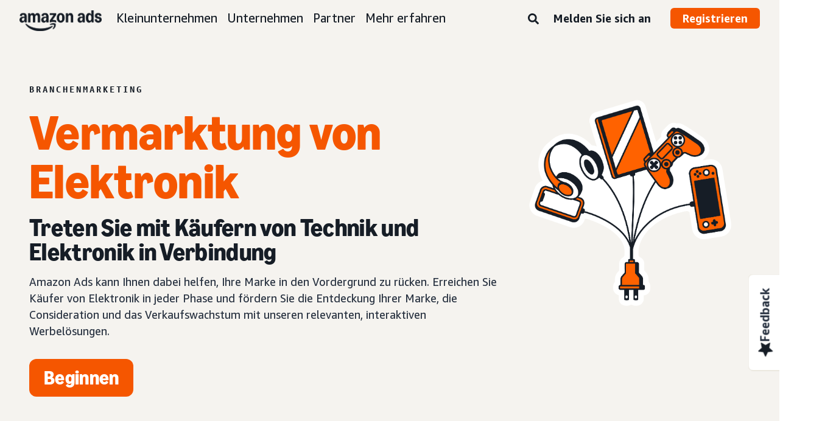

--- FILE ---
content_type: text/html;charset=UTF-8
request_url: https://advertising.amazon.com/de-de/solutions/industries/consumer-electronics?ref_=a20m_us_fnav_ind_elc
body_size: 23464
content:





<!DOCTYPE html>
<html class="a20m" lang="de-DE" dir="ltr">







<head>
    
        <meta charset='utf-8'>
        <meta content='width=device-width, initial-scale=1' name='viewport'>
        
        
        
        <meta name="yandex-verification" content="18c0a3b64524d6c0" />
        
            <meta name="sogou_site_verification" content="dpuOX1k16i" />
        
        
            <meta name="360-site-verification" content="4e9449e33ef7602412f9dbefe32fd061" />
        

        <link rel="icon" type="image/x-icon" href="https://d2h1qfxg5j5pfv.cloudfront.net/favicon.ico">

        
        <style>
            @font-face {
                font-family: 'Amazon Ember';
                src: url(https://d2h1qfxg5j5pfv.cloudfront.net/fonts/brand-refresh/41Y9J1UD9GL.woff2) format("woff2"),
                url(https://d2h1qfxg5j5pfv.cloudfront.net/fonts/brand-refresh/41Fsbi79F7L.woff) format("woff")
            }
            @font-face {
                font-family: 'Amazon Ember';
                font-style: italic;
                src: url(https://d2h1qfxg5j5pfv.cloudfront.net/fonts/brand-refresh/41eP7OPQ6ML.woff2) format("woff2"),
                url(https://d2h1qfxg5j5pfv.cloudfront.net/fonts/brand-refresh/41uzL3bqY7L.woff) format("woff")
            }
            @font-face {
                font-family: 'Amazon Ember';
                font-weight: 700;
                src: url(https://d2h1qfxg5j5pfv.cloudfront.net/fonts/brand-refresh/41ZNelHdIRL.woff2) format("woff2"),
                url(https://d2h1qfxg5j5pfv.cloudfront.net/fonts/brand-refresh/41D44c0ZIPL.woff) format("woff")
            }
            @font-face {
                font-family: 'Amazon Ember';
                font-style: italic;
                font-weight: 700;
                src: url(https://d2h1qfxg5j5pfv.cloudfront.net/fonts/brand-refresh/41py8ows3WL.woff2) format("woff2"),
                    url(https://d2h1qfxg5j5pfv.cloudfront.net/fonts/brand-refresh/41gJVuxkI0L.woff) format("woff")
            }
            @font-face {
                font-family: 'Amazon Ember Mono';
                src: url(https://d2h1qfxg5j5pfv.cloudfront.net/fonts/brand-refresh/41MUw9mEtfL.woff2) format("woff2");
            }
            @font-face {
                font-family: 'Amazon Ember Mono';
                font-weight: 700;
                src: url(https://d2h1qfxg5j5pfv.cloudfront.net/fonts/brand-refresh/511gqcaSjwL.woff2) format("woff2");
            }
            @font-face {
                font-family: 'Ember Modern Display Standard';
                src: url(https://d2h1qfxg5j5pfv.cloudfront.net/fonts/brand-refresh/61R5vujOFZL.woff2) format("woff2");
                letter-spacing: 0.02rem;
            }
            @font-face {
                font-family: 'Ember Modern Display Standard';
                font-weight: 700;
                src: url(https://d2h1qfxg5j5pfv.cloudfront.net/fonts/brand-refresh/61Ht05aFieL.woff2) format("woff2");
                letter-spacing: 0.02rem;
            }

            body {
                font-family: "Amazon Ember", Arial, Helvetica, sans-serif;
            }
        </style>

        
        
        <script>
(function(b,a,c,d){if((b=b.AmazonUIPageJS||b.P)&&b.when&&b.register){c=[];for(a=a.currentScript;a;a=a.parentElement)a.id&&c.push(a.id);return b.log("A copy of P has already been loaded on this page.","FATAL",c.join(" "))}})(window,document,Date);(function(a,b,c,d){"use strict";a._pSetI=function(){return null}})(window,document,Date);(function(c,e,I,B){"use strict";c._pd=function(){var a,u;return function(C,f,h,k,b,D,v,E,F){function w(d){try{return d()}catch(J){return!1}}function l(){if(m){var d={w:c.innerWidth||b.clientWidth,h:c.innerHeight||b.clientHeight};5<Math.abs(d.w-q.w)||50<d.h-q.h?(q=d,n=4,(d=a.mobile||a.tablet?450<d.w&&d.w>d.h:1250<=d.w)?k(b,"a-ws"):b.className=v(b,"a-ws")):0<n&&(n--,x=setTimeout(l,16))}}function G(d){(m=d===B?!m:!!d)&&l()}function H(){return m}if(!u){u=!0;var r=function(){var d=["O","ms","Moz","Webkit"],
c=e.createElement("div");return{testGradients:function(){return!0},test:function(a){var b=a.charAt(0).toUpperCase()+a.substr(1);a=(d.join(b+" ")+b+" "+a).split(" ");for(b=a.length;b--;)if(""===c.style[a[b]])return!0;return!1},testTransform3d:function(){return!0}}}(),y=b.className,z=/(^| )a-mobile( |$)/.test(y),A=/(^| )a-tablet( |$)/.test(y);a={audio:function(){return!!e.createElement("audio").canPlayType},video:function(){return!!e.createElement("video").canPlayType},canvas:function(){return!!e.createElement("canvas").getContext},
svg:function(){return!!e.createElementNS&&!!e.createElementNS("http://www.w3.org/2000/svg","svg").createSVGRect},offline:function(){return navigator.hasOwnProperty&&navigator.hasOwnProperty("onLine")&&navigator.onLine},dragDrop:function(){return"draggable"in e.createElement("span")},geolocation:function(){return!!navigator.geolocation},history:function(){return!(!c.history||!c.history.pushState)},webworker:function(){return!!c.Worker},autofocus:function(){return"autofocus"in e.createElement("input")},
inputPlaceholder:function(){return"placeholder"in e.createElement("input")},textareaPlaceholder:function(){return"placeholder"in e.createElement("textarea")},localStorage:function(){return"localStorage"in c&&null!==c.localStorage},orientation:function(){return"orientation"in c},touch:function(){return"ontouchend"in e},gradients:function(){return r.testGradients()},hires:function(){var a=c.devicePixelRatio&&1.5<=c.devicePixelRatio||c.matchMedia&&c.matchMedia("(min-resolution:144dpi)").matches;E("hiRes"+
(z?"Mobile":A?"Tablet":"Desktop"),a?1:0);return a},transform3d:function(){return r.testTransform3d()},touchScrolling:function(){return f(/Windowshop|android|OS ([5-9]|[1-9][0-9]+)(_[0-9]{1,2})+ like Mac OS X|SOFTWARE=([5-9]|[1-9][0-9]+)(.[0-9]{1,2})+.*DEVICE=iPhone|Chrome|Silk|Firefox|Trident.+?; Touch/i)},ios:function(){return f(/OS [1-9][0-9]*(_[0-9]*)+ like Mac OS X/i)&&!f(/trident|Edge/i)},android:function(){return f(/android.([1-9]|[L-Z])/i)&&!f(/trident|Edge/i)},mobile:function(){return z},
tablet:function(){return A},rtl:function(){return"rtl"===b.dir}};for(var g in a)a.hasOwnProperty(g)&&(a[g]=w(a[g]));for(var t="textShadow textStroke boxShadow borderRadius borderImage opacity transform transition".split(" "),p=0;p<t.length;p++)a[t[p]]=w(function(){return r.test(t[p])});var m=!0,x=0,q={w:0,h:0},n=4;l();h(c,"resize",function(){clearTimeout(x);n=4;l()});b.className=v(b,"a-no-js");k(b,"a-js");!f(/OS [1-8](_[0-9]*)+ like Mac OS X/i)||c.navigator.standalone||f(/safari/i)||k(b,"a-ember");
h=[];for(g in a)a.hasOwnProperty(g)&&a[g]&&h.push("a-"+g.replace(/([A-Z])/g,function(a){return"-"+a.toLowerCase()}));k(b,h.join(" "));b.setAttribute("data-aui-build-date",F);C.register("p-detect",function(){return{capabilities:a,localStorage:a.localStorage&&D,toggleResponsiveGrid:G,responsiveGridEnabled:H}});return a||{}}}}()})(window,document,Date);(function(a,p,q,k){function m(e,b,c,g){a.P.when.apply(a.P,b).register("flow:"+e,function(){var a=g.apply(this,arguments);return c||a})}function l(e){a.P.log(e,"FATAL","AmazonUIPageJS@AUIDefineJS")}function f(a,b,c){Object.defineProperty(a,b,{value:c,writable:!1})}function n(e,b,c){"string"!==typeof e&&a.P.error("Anonymous modules are not supported.");var g=c!==k?c:"function"===typeof b?b:k;g||a.P.error("A callback must be provided");var f,h=[];if(c&&Array.isArray(b)&&(h=b.reduce(function(b,d){if("module"===
d||"require"===d)a.P.error('"module" or "require" injection is not supported.');else if("exports"===d){d=f={};var c="flow:"+e+"-exports";a.P.declare(c,d);b.push(c)}else 0!==d.lastIndexOf("@amzn/",0)?l("Dependency "+d+" does not begin with '@amzn/'"):b.push("flow:"+d);return b},[]),b.length!==h.length))return;m(e,h,f,g)}"use strict";Object.prototype.hasOwnProperty.call(a,"aui")?l("AUIDefineJS is already present globally"):(f(a,"aui",{}),f(a.aui,"amd_define",n))})(window,document,Date);(function(g,h,C,D){function K(a){l&&l.tag&&l.tag(p(":","aui",a))}function q(a,b){l&&l.count&&l.count("aui:"+a,0===b?0:b||(l.count("aui:"+a)||0)+1)}function L(a){try{return a.test(navigator.userAgent)}catch(b){return!1}}function x(a,b,c){a.addEventListener?a.addEventListener(b,c,!1):a.attachEvent&&a.attachEvent("on"+b,c)}function p(a,b,c,f){b=b&&c?b+a+c:b||c;return f?p(a,b,f):b}function y(a,b,c){try{Object.defineProperty(a,b,{value:c,writable:!1})}catch(f){a[b]=c}return c}function M(a,b){a.className=
N(a,b)+" "+b}function N(a,b){return(" "+a.className+" ").split(" "+b+" ").join(" ").replace(/^ | $/g,"")}function aa(a,b,c){var f=c=a.length,e=function(){f--||(E.push(b),F||(m?m.set(z):setTimeout(z,0),F=!0))};for(e();c--;)O[a[c]]?e():(u[a[c]]=u[a[c]]||[]).push(e)}function ba(a,b,c,f,e){var d=h.createElement(a?"script":"link");x(d,"error",f);e&&x(d,"load",e);a?(d.type="text/javascript",d.async=!0,c&&/AUIClients|images[/]I/.test(b)&&d.setAttribute("crossorigin","anonymous"),d.src=b):(d.rel="stylesheet",
d.href=b);h.getElementsByTagName("head")[0].appendChild(d)}function P(a,b){return function(c,f){function e(){ba(b,c,d,function(b){G?q("resource_unload"):d?(d=!1,q("resource_retry"),e()):(q("resource_error"),a.log("Asset failed to load: "+c));b&&b.stopPropagation?b.stopPropagation():g.event&&(g.event.cancelBubble=!0)},f)}if(Q[c])return!1;Q[c]=!0;q("resource_count");var d=!0;return!e()}}function ca(a,b,c){for(var f={name:a,guard:function(c){return b.guardFatal(a,c)},guardTime:function(a){return b.guardTime(a)},
logError:function(c,d,e){b.logError(c,d,e,a)}},e=[],d=0;d<c.length;d++)A.hasOwnProperty(c[d])&&(e[d]=H.hasOwnProperty(c[d])?H[c[d]](A[c[d]],f):A[c[d]]);return e}function v(a,b,c,f,e){return function(d,k){function n(){var a=null;f?a=k:"function"===typeof k&&(q.start=r(),a=k.apply(g,ca(d,h,l)),q.end=r());if(b){A[d]=a;a=d;for(O[a]=!0;(u[a]||[]).length;)u[a].shift()();delete u[a]}q.done=!0}var h=e||this;"function"===typeof d&&(k=d,d=D);b&&(d=d?d.replace(R,""):"__NONAME__",I.hasOwnProperty(d)&&h.error(p(", reregistered by ",
p(" by ",d+" already registered",I[d]),h.attribution),d),I[d]=h.attribution);for(var l=[],m=0;m<a.length;m++)l[m]=a[m].replace(R,"");var q=w[d||"anon"+ ++da]={depend:l,registered:r(),namespace:h.namespace};d&&ea.hasOwnProperty(d);c?n():aa(l,h.guardFatal(d,n),d);return{decorate:function(a){H[d]=h.guardFatal(d,a)}}}}function S(a){return function(){var b=Array.prototype.slice.call(arguments);return{execute:v(b,!1,a,!1,this),register:v(b,!0,a,!1,this)}}}function J(a,b){return function(c,f){f||(f=c,c=
D);var e=this.attribution;return function(){n.push(b||{attribution:e,name:c,logLevel:a});var d=f.apply(this,arguments);n.pop();return d}}}function B(a,b){this.load={js:P(this,!0),css:P(this)};y(this,"namespace",b);y(this,"attribution",a)}function T(){h.body?k.trigger("a-bodyBegin"):setTimeout(T,20)}"use strict";var t=C.now=C.now||function(){return+new C},r=function(a){return a&&a.now?a.now.bind(a):t}(g.performance),fa=r(),ea={},l=g.ue;K();K("aui_build_date:3.25.10-2026-01-13");var U={getItem:function(a){try{return g.localStorage.getItem(a)}catch(b){}},
setItem:function(a,b){try{return g.localStorage.setItem(a,b)}catch(c){}}},m=g._pSetI(),E=[],ha=[],F=!1,ia=navigator.scheduling&&"function"===typeof navigator.scheduling.isInputPending;var z=function(){for(var a=m?m.set(z):setTimeout(z,0),b=t();ha.length||E.length;)if(E.shift()(),m&&ia){if(150<t()-b&&!navigator.scheduling.isInputPending()||50<t()-b&&navigator.scheduling.isInputPending())return}else if(50<t()-b)return;m?m.clear(a):clearTimeout(a);F=!1};var O={},u={},Q={},G=!1;x(g,"beforeunload",function(){G=
!0;setTimeout(function(){G=!1},1E4)});var R=/^prv:/,I={},A={},H={},w={},da=0,ja=String.fromCharCode(92),n=[],V=!0,W=g.onerror;g.onerror=function(a,b,c,f,e){e&&"object"===typeof e||(e=Error(a,b,c),e.columnNumber=f,e.stack=b||c||f?p(ja,e.message,"at "+p(":",b,c,f)):D);var d=n.pop()||{};e.attribution=p(":",e.attribution||d.attribution,d.name);e.logLevel=d.logLevel;e.attribution&&console&&console.log&&console.log([e.logLevel||"ERROR",a,"thrown by",e.attribution].join(" "));n=[];W&&(d=[].slice.call(arguments),
d[4]=e,W.apply(g,d))};B.prototype={logError:function(a,b,c,f){b={message:b,logLevel:c||"ERROR",attribution:p(":",this.attribution,f)};if(g.ueLogError)return g.ueLogError(a||b,a?b:null),!0;console&&console.error&&(console.log(b),console.error(a));return!1},error:function(a,b,c,f){a=Error(p(":",f,a,c));a.attribution=p(":",this.attribution,b);throw a;},guardError:J(),guardFatal:J("FATAL"),guardCurrent:function(a){var b=n[n.length-1];return b?J(b.logLevel,b).call(this,a):a},guardTime:function(a){var b=
n[n.length-1],c=b&&b.name;return c&&c in w?function(){var b=r(),e=a.apply(this,arguments);w[c].async=(w[c].async||0)+r()-b;return e}:a},log:function(a,b,c){return this.logError(null,a,b,c)},declare:v([],!0,!0,!0),register:v([],!0),execute:v([]),AUI_BUILD_DATE:"3.25.10-2026-01-13",when:S(),now:S(!0),trigger:function(a,b,c){var f=t();this.declare(a,{data:b,pageElapsedTime:f-(g.aPageStart||NaN),triggerTime:f});c&&c.instrument&&X.when("prv:a-logTrigger").execute(function(b){b(a)})},handleTriggers:function(){this.log("handleTriggers deprecated")},
attributeErrors:function(a){return new B(a)},_namespace:function(a,b){return new B(a,b)},setPriority:function(a){V?V=!1:this.log("setPriority only accept the first call.")}};var k=y(g,"AmazonUIPageJS",new B);var X=k._namespace("PageJS","AmazonUI");X.declare("prv:p-debug",w);k.declare("p-recorder-events",[]);k.declare("p-recorder-stop",function(){});y(g,"P",k);T();if(h.addEventListener){var Y;h.addEventListener("DOMContentLoaded",Y=function(){k.trigger("a-domready");h.removeEventListener("DOMContentLoaded",
Y,!1)},!1)}var Z=h.documentElement,ka=g._pd(k,L,x,M,Z,U,N,q,"3.25.10-2026-01-13");L(/UCBrowser/i)||ka.localStorage&&M(Z,U.getItem("a-font-class"));k.declare("a-event-revised-handling",!1);k.declare("a-fix-event-off",!1);q("pagejs:pkgExecTime",r()-fa)})(window,document,Date);(function(d,C,E,F){function t(m){e&&e.tag&&e.tag(f(":","aui",m))}function g(m,d){e&&e.count&&e.count("aui:"+m,0===d?0:d||(e.count("aui:"+m)||0)+1)}function v(d){try{return d.test(navigator.userAgent)}catch(x){return!1}}function k(d){return"function"===typeof d}function w(d,f,h){d.addEventListener?d.addEventListener(f,h,!1):d.attachEvent&&d.attachEvent("on"+f,h)}function f(d,g,h,k){g=g&&h?g+d+h:g||h;return k?f(d,g,k):g}"use strict";var e=d.ue,z=String.fromCharCode(92);P.execute("RetailPageServiceWorker",
function(){function m(a,b){l.controller&&a?(a={feature:"retail_service_worker_messaging",command:a},b&&(a.data=b),l.controller.postMessage(a)):a&&g("sw:sw_message_no_ctrl",1)}function x(a){var b=a.data;if(b&&"retail_service_worker_messaging"===b.feature&&b.command&&b.data){var c=b.data;a=d.ue;var n=d.ueLogError;switch(b.command){case "log_counter":a&&k(a.count)&&c.name&&a.count(c.name,0===c.value?0:c.value||1);break;case "log_tag":a&&k(a.tag)&&c.tag&&(a.tag(c.tag),b=d.uex,a.isl&&k(b)&&b("at"));break;
case "log_error":n&&k(n)&&c.message&&n({message:c.message,logLevel:c.level||"ERROR",attribution:c.attribution||"RetailServiceWorker"});break;case "log_weblab_trigger":if(!c.weblab||!c.treatment)break;a&&k(a.trigger)?a.trigger(c.weblab,c.treatment):(g("sw:wt:miss"),g("sw:wt:miss:"+c.weblab+":"+c.treatment));break;default:g("sw:unsupported_message_command",1)}}}function h(a,b){return"sw:"+(b||"")+":"+a+":"}function y(){p.forEach(function(a){t(a)})}function r(a){return a.capabilities.isAmazonApp&&a.capabilities.android}
function A(a,b,c){if(b)if(b.mshop&&r(a))a=h(c,"mshop_and"),b=b.mshop.action,p.push(a+"supported"),b(a,c);else if(b.browser){a=v(/Chrome/i)&&!v(/Edge/i)&&!v(/OPR/i)&&!a.capabilities.isAmazonApp&&!v(new RegExp(z+"bwv"+z+"b"));var d=b.browser;b=h(c,"browser");a?(a=d.action,p.push(b+"supported"),a(b,c)):p.push(b+"unsupported")}}function B(a,b,c){a&&p.push(h("register",c)+"unsupported");b&&p.push(h("unregister",c)+"unsupported");y()}try{var l=navigator.serviceWorker}catch(a){t("sw:nav_err")}(function(){if(l){var a=
function(){m("page_loaded",{rid:d.ue_id,mid:d.ue_mid,pty:d.ue_pty,sid:d.ue_sid,spty:d.ue_spty,furl:d.ue_furl})};w(l,"message",x);m("client_messaging_ready");P.when("load").execute(a);w(l,"controllerchange",function(){m("client_messaging_ready");"complete"===C.readyState&&a()})}})();var p=[],q=function(a,b){var c=d.uex,n=d.uet;a=f(":","aui","sw",a);"ld"===b&&k(c)?c("ld",a,{wb:1}):k(n)&&n(b,a,{wb:1})},D=function(a,b,c){function n(a){b&&k(b.failure)&&b.failure(a)}function h(){m=setTimeout(function(){t(f(":",
"sw:"+e,u.TIMED_OUT));n({ok:!1,statusCode:u.TIMED_OUT,done:!1});q(e,"ld")},c||4E3)}var u={NO_CONTROLLER:"no_ctrl",TIMED_OUT:"timed_out",UNSUPPORTED_BROWSER:"unsupported_browser",UNEXPECTED_RESPONSE:"unexpected_response"},e=f(":",a.feature,a.command),m,p=!0;if("MessageChannel"in d&&l&&"controller"in l)if(l.controller){var r=new MessageChannel;r.port1.onmessage=function(c){(c=c.data)&&c.feature===a.feature&&c.command===a.command?(p&&(q(e,"cf"),p=!1),q(e,"af"),clearTimeout(m),c.done||h(),c.ok?b&&k(b.success)&&
b.success(c):n(c),c.done&&q(e,"ld")):g(f(":","sw:"+e,u.UNEXPECTED_RESPONSE),1)};h();q(e,"bb");l.controller.postMessage(a,[r.port2])}else t(f(":","sw:"+a.feature,u.NO_CONTROLLER)),n({ok:!1,statusCode:u.NO_CONTROLLER,done:!0});else t(f(":","sw:"+a.feature,u.UNSUPPORTED_BROWSER)),n({ok:!1,statusCode:u.UNSUPPORTED_BROWSER,done:!0})};(function(){l?(q("ctrl_changed","bb"),l.addEventListener("controllerchange",function(){t("sw:ctrl_changed");q("ctrl_changed","ld")})):g(f(":","sw:ctrl_changed","sw_unsupp"),
1)})();(function(){var a=function(){q(b,"ld");var a=d.uex;D({feature:"page_proxy",command:"request_feature_tags"},{success:function(b){b=b.data;Array.isArray(b)&&b.forEach(function(a){"string"===typeof a?t(f(":","sw:ppft",a)):g(f(":","sw:ppft","invalid_tag"),1)});g(f(":","sw:ppft","success"),1);e&&e.isl&&k(a)&&a("at")},failure:function(a){g(f(":","sw:ppft","error:"+(a.statusCode||"ppft_error")),1)}})};if("requestIdleCallback"in d){var b=f(":","ppft","callback_ricb");d.requestIdleCallback(a,{timeout:1E3})}else b=
f(":","ppft","callback_timeout"),setTimeout(a,0);q(b,"bb")})();(function(a){var b=a.reg,c=a.unreg;l&&l.getRegistrations?(P.when("A").execute(function(b){if((a.reg.mshop||a.unreg.mshop)&&"function"===typeof r&&r(b)){var f=a.reg.mshop?"T1":"C",e=d.ue;e&&e.trigger?e.trigger("MSHOP_SW_CLIENT_446196",f):g("sw:mshop:wt:failed")}A(b,c,"unregister")}),w(d,"load",function(){P.when("A").execute(function(a){A(a,b,"register");y()})})):(B(b&&b.browser,c&&c.browser,"browser"),P.when("A").execute(function(a){"function"===
typeof r&&r(a)&&B(b&&b.mshop,c&&c.mshop,"mshop_and")}))})({reg:{},unreg:{}})})})(window,document,Date);
  (window.AmazonUIPageJS ? AmazonUIPageJS : P).load.js('https://m.media-amazon.com/images/I/11zuylp74DL._RC|61xJcNKKLXL.js,11Y+5x+kkTL.js,51LPrROZ2JL.js,11yKORv-GTL.js,11GgN1+C7hL.js,01+z+uIeJ-L.js,01VRMV3FBdL.js,21NadQlXUWL.js,01vRf9id2EL.js,11a7qqY8xXL.js,11Kqv22sALL.js,51C4kaFbiAL.js,11FhdH2HZwL.js,11wb9K3sw0L.js,11BrgrMAHUL.js,11GPhx42StL.js,210X-JWUe-L.js,01Svfxfy8OL.js,61uZ+hPSDZL.js,01ikBbTAneL.js,316JwWyajNL.js,01qXJuwGmxL.js,01WlsjNmqIL.js,11F929pmpYL.js,31vxRYDelFL.js,01rpauTep4L.js,31rqCOnXDNL.js,011FfPwYqHL.js,21vGxgxnRsL.js,013ncka0wXL.js,21kN0q4IA-L.js,01VvIkYCafL.js,11vb6P5C5AL.js,01VMML3XPCL.js_.js?AUIClients/AmazonUI');
</script>


        <script type="text/javascript">
            window.reactHeaderNavItems = JSON.parse('[{"title":"Kleinunternehmen","stringId":"adsamazon_small_business","dropdownMenu":[{"items":[{"type":"secondary","title":"Ziele","stringId":"adsamazon_goals"},{"type":"tertiary","title":"Markenbekanntheit steigern","stringId":"adsamazon_objective_awareness","url":"/de-de/objectives/brand-awareness","mobileTitle":"","mobileStringId":"","description":"","descStrId":"","imageUrl":"","iconName":"Build_brand_awareness","ref":"a20m_us_hnav_smb_obj_ba"},{"type":"tertiary","title":"Mehr Kunden erreichen","stringId":"adsamazon_objective_reach","url":"/de-de/objectives/reach-more-customers","mobileTitle":"","mobileStringId":"","description":"","descStrId":"","imageUrl":"","iconName":"Reach_more_customers","ref":"a20m_us_hnav_smb_obj_rch"},{"type":"tertiary","title":"Traffic erh\\u00F6hen","stringId":"adsamazon_objective_traffic","url":"/de-de/objectives/increase-traffic","mobileTitle":"","mobileStringId":"","description":"","descStrId":"","imageUrl":"","iconName":"Increase_traffic","ref":"a20m_us_hnav_smb_obj_trffc"},{"type":"tertiary","title":"Verk\\u00E4ufe und Conversion steigern","stringId":"adsamazon_objective_sales","url":"/de-de/objectives/increase-sales","mobileTitle":"","mobileStringId":"","description":"","descStrId":"","imageUrl":"","iconName":"Increase_conversion","ref":"a20m_us_hnav_smb_obj_sls"},{"type":"tertiary","title":"Kundentreue verbessern","stringId":"adsamazon_objective_loyalty","url":"/de-de/objectives/customer-loyalty","iconName":"Improve_customer_loyalty","ref":"a20m_us_hnav_smb_obj_lylty"}]},{"items":[{"type":"secondary","title":"Anzeigenprodukte und -formate","stringId":"adsamazon_products_ad_products_formats","url":"/de-de/products","ref":"a20m_us_hnav_smb_p"},{"type":"tertiary","title":"Sponsored Products","stringId":"adsamazon_products_sponsored_products","url":"/de-de/solutions/products/sponsored-products","iconName":"Sponsored_Products","ref":"a20m_us_hnav_smb_p_sp"},{"type":"tertiary","title":"Sponsored Brands","stringId":"adsamazon_products_sponsored_brands","url":"/de-de/solutions/products/sponsored-brands","iconName":"Sponsored_Brands","ref":"a20m_us_hnav_smb_p_sb"},{"type":"tertiary","title":"Displayanzeigen","stringId":"adsamazon_products_display","url":"/de-de/products/display-ads","iconName":"Display_Ads","ref":"a20m_us_hnav_smb_p_da"},{"type":"tertiary","title":"Videoanzeigen","stringId":"adsamazon_products_video_ads","url":"/de-de/solutions/products/streaming-tv-ads","mobileTitle":"","mobileStringId":"","description":"","descStrId":"","imageUrl":"","iconName":"Sponsored_TV","ref":"a20m_us_hnav_p_stv"},{"type":"tertiary","title":"Brand Stores","stringId":"adsamazon_products_stores","url":"/de-de/solutions/products/stores","iconName":"Stores","ref":"a20m_us_hnav_smb_p_st"},{"type":"tertiary","title":"Alle anzeigen","stringId":"adsamazon_view_all","url":"/de-de/products","iconName":"View_All","ref":"a20m_us_hnav_smb_p_all"}]},{"items":[{"type":"secondary","title":"Insights und Planung","stringId":"adsamazon_insights_planning","url":"/de-de/insights-and-planning","mobileTitle":"Alle Insights und Planungen anzeigen","mobileStringId":"adsamazon_mobile_viewall_insights_planning","ref":"a20m_us_hnav_smb_p_ip"},{"type":"tertiary","title":"Zielgruppen-Insights","stringId":"adsamazon_products_audience_insights","url":"/de-de/insights-and-planning/audiences","ref":"a20m_us_hnav_smb_p_ip_aud"},{"type":"secondary","title":"Anzeigenl\\u00F6sungen","stringId":"adsamazon_creative_solutions","url":"/de-de/creative-solutions","mobileTitle":"Alle Anzeigenl\\u00F6sungen anzeigen","mobileStringId":"adsamazon_mobile_viewall_creative_solutions","ref":"a20m_us_hnav_smb_p_crtv"},{"type":"tertiary","title":"Verbesserungen bei Anzeigen","stringId":"adsamazon_products_creative_enhancements","url":"/de-de/creative-solutions/enhancements","mobileTitle":"","mobileStringId":"","description":"","descStrId":"","imageUrl":"","iconName":"","ref":"a20m_us_hnav_smb_p_crtv_enh"},{"type":"tertiary","title":"Anzeigendienste","stringId":"adsamazon_products_creative_services","url":"/de-de/creative-solutions/services","ref":"a20m_us_hnav_smb_p_crtv_serv"},{"type":"tertiary","title":"Anzeigen-Tools","stringId":"adsamazon_products_creative_tools","url":"/de-de/creative-solutions/tools","ref":"a20m_us_hnav_smb_p_crtv_tls"},{"type":"secondary","title":"Messung und Analytik","stringId":"adsamazon_measurement","url":"/de-de/measurement-analytics","mobileTitle":"Alle Berichte und Analytik anzeigen","mobileStringId":"adsamazon_mobile_viewall_measurement_analytics","ref":"a20m_us_hnav_smb_p_mea"},{"type":"tertiary","title":"Amazon Attribution","stringId":"adsamazon_products_amazon_attribution","url":"/de-de/solutions/products/amazon-attribution","ref":"a20m_us_hnav_smb_p_mea_attr"},{"type":"tertiary","title":"Kampagnenberichte","stringId":"adsamazon_products_campaign_reporting","url":"/de-de/measurement-analytics/campaign-reporting","ref":"a20m_us_hnav_smb_p_mea_cr"}]},{"items":[{"type":"feature","title":"Learn from small-business owners","stringId":"adsamazon_smb_rising_stars","url":"/de-de/rising-stars","description":"Watch RISING STARS, a new video series that highlights advertisers facing common business challenges.","descStrId":"adsamazon_smb_rising_stars_description","imageUrl":"https://m.media-amazon.com/images/G/01/AdProductsWebsite/images/campaigns/rising-stars/rising-stars-promo-thumbnail.png","ref":"a20m_us_hnav_smb_rs#rs"},{"type":"secondary-plain","title":"Zus\\u00E4tzliche Ressourcen","stringId":"adsamazon_additional_resources"},{"type":"tertiary","title":"Partner finden","stringId":"adsamazon_partners_find_partner","url":"/de-de/partners/directory","ref":"a20m_us_hnav_smb_prt_drct"},{"type":"tertiary","title":"Anzeigenspezifikationen und Richtlinien","stringId":"adsamazon_resources_adspecs","url":"/de-de/resources/ad-specs","ref":"a20m_us_hnav_smb_spcs"},{"type":"tertiary","title":"Sie wissen nicht, wo Sie anfangen sollen?","stringId":"adsamazon_gsh","url":"/de-de/get-started","mobileTitle":"","mobileStringId":"","description":"","descStrId":"","imageUrl":"","iconName":"","ref":"a20m_us_hnav_smb_gsh"}]}]},{"title":"Unternehmen","stringId":"adsamazon_enterprise","dropdownMenu":[{"items":[{"type":"secondary","title":"Ziele","stringId":"adsamazon_goals"},{"type":"tertiary","title":"Markenbekanntheit steigern","stringId":"adsamazon_objective_awareness","url":"/de-de/objectives/brand-awareness","mobileTitle":"","mobileStringId":"","description":"","descStrId":"","imageUrl":"","iconName":"Build_brand_awareness","ref":"a20m_us_hnav_ent_obj_ba#enterprise"},{"type":"tertiary","title":"Mehr Kunden erreichen","stringId":"adsamazon_objective_reach","url":"/de-de/objectives/reach-more-customers","iconName":"Reach_more_customers","ref":"a20m_us_hnav_ent_obj_rch#enterprise"},{"type":"tertiary","title":"Traffic erh\\u00F6hen","stringId":"adsamazon_objective_traffic","url":"/de-de/objectives/increase-traffic","iconName":"Increase_traffic","ref":"a20m_us_hnav_ent_obj_trffc#enterprise"},{"type":"tertiary","title":"Verk\\u00E4ufe und Conversion steigern","stringId":"adsamazon_objective_sales","url":"/de-de/objectives/increase-sales","iconName":"Increase_conversion","ref":"a20m_us_hnav_ent_obj_sls#enterprise"},{"type":"tertiary","title":"Kundentreue verbessern","stringId":"adsamazon_objective_loyalty","url":"/de-de/objectives/customer-loyalty","iconName":"Improve_customer_loyalty","ref":"a20m_us_hnav_ent_obj_lylty#enterprise"}]},{"items":[{"type":"secondary","title":"Anzeigenprodukte und -formate","stringId":"adsamazon_products_ad_products_formats","url":"/de-de/products","ref":"a20m_us_hnav_ent_p"},{"type":"tertiary","title":"Gesponserte Anzeigen","stringId":"adsamazon_products_sponsored_ads","url":"/de-de/products/sponsored-ads","iconName":"Sponsored_Ads","ref":"a20m_us_hnav_ent_p_sa"},{"type":"tertiary","title":"Displayanzeigen","stringId":"adsamazon_products_display","url":"/de-de/products/display-ads","iconName":"Display_Ads","ref":"a20m_us_hnav_ent_p_da"},{"type":"tertiary","title":"Videoanzeigen","stringId":"adsamazon_products_video_ads","url":"/de-de/solutions/products/video-ads","iconName":"Video_Ads","ref":"a20m_us_hnav_ent_p_va"},{"type":"tertiary","title":"Audioanzeigen","stringId":"adsamazon_products_audio_ads","url":"/de-de/solutions/products/audio-ads","iconName":"Audio_Ads","ref":"a20m_us_hnav_ent_p_aa"},{"type":"tertiary","title":"Out-of-Home-Werbeanzeigen","stringId":"adsamazon_products_ooh","url":"/de-de/solutions/products/out-of-home","iconName":"Custom_OOH_Ads","ref":"a20m_us_hnav_ent_p_ooh"},{"type":"tertiary","title":"Alle anzeigen","stringId":"adsamazon_view_all","url":"/de-de/products","iconName":"View_All","ref":"a20m_us_hnav_ent_p_all"}]},{"items":[{"type":"secondary","title":"Insights und Planung","stringId":"adsamazon_insights_planning","url":"/de-de/insights-and-planning","mobileTitle":"Alle Insights und Planungen anzeigen","mobileStringId":"adsamazon_mobile_viewall_insights_planning","ref":"a20m_us_hnav_ent_p_ip"},{"type":"tertiary","title":"Zielgruppen-Insights","stringId":"adsamazon_products_audience_insights","url":"/de-de/insights-and-planning/audiences","ref":"a20m_us_hnav_ent_p_ip_aud"},{"type":"tertiary","title":"Mediaplanung","stringId":"adsamazon_products_media_planning","url":"/de-de/insights-and-planning/media-planning","ref":"a20m_us_hnav_ent_p_ip_mp"},{"type":"secondary","title":"Anzeigenl\\u00F6sungen","stringId":"adsamazon_creative_solutions","url":"/de-de/creative-solutions","mobileTitle":"Alle Anzeigenl\\u00F6sungen anzeigen","mobileStringId":"adsamazon_mobile_viewall_creative_solutions","ref":"a20m_us_hnav_ent_p_crtv"},{"type":"tertiary","title":"Verbesserungen bei Anzeigen","stringId":"adsamazon_products_creative_enhancements","url":"/de-de/creative-solutions/enhancements","mobileTitle":"","mobileStringId":"","description":"","descStrId":"","imageUrl":"","iconName":"","ref":"a20m_us_hnav_ent_p_crtv_enh"},{"type":"tertiary","title":"Anzeigendienste","stringId":"adsamazon_products_creative_services","url":"/de-de/creative-solutions/services","ref":"a20m_us_hnav_ent_p_crtv_serv"},{"type":"tertiary","title":"Anzeigen-Tools","stringId":"adsamazon_products_creative_tools","url":"/de-de/creative-solutions/tools","ref":"a20m_us_hnav_ent_p_crtv_tls"},{"type":"secondary","title":"Messung und Analytik","stringId":"adsamazon_measurement","url":"/de-de/measurement-analytics","mobileTitle":"Alle Berichte und Analytik anzeigen","mobileStringId":"adsamazon_mobile_viewall_measurement_analytics","ref":"a20m_us_hnav_ent_p_mea"},{"type":"tertiary","title":"Amazon Attribution","stringId":"adsamazon_products_amazon_attribution","url":"/de-de/solutions/products/amazon-attribution","ref":"a20m_us_hnav_ent_p_mea_attr"},{"type":"tertiary","title":"Amazon Brand Lift","stringId":"adsamazon_products_brand_lift","url":"/de-de/measurement-analytics/brand-lift","ref":"a20m_us_hnav_ent_p_mea_bl"},{"type":"tertiary","title":"Amazon Marketing Stream","stringId":"adsamazon_products_amazon_marketing_stream","url":"/de-de/solutions/products/amazon-marketing-stream","ref":"a20m_us_hnav_ent_p_mea_ams"},{"type":"tertiary","title":"Schnelle Einzelhandelsanalysen","stringId":"adsamazon_products_rapid_retail_analytics","url":"/de-de/measurement-analytics/rapid-retail-analytics","mobileTitle":"","mobileStringId":"","description":"","descStrId":"","imageUrl":"","iconName":"","ref":"a20m_us_hnav_ent_p_mea_rra"},{"type":"tertiary","title":"Kampagnenberichte","stringId":"adsamazon_products_campaign_reporting","url":"/de-de/measurement-analytics/campaign-reporting","ref":"a20m_us_hnav_ent_p_mea_cr"},{"type":"tertiary","title":"Omnikanal-Metriken","stringId":"adsamazon_products_omnichannel_metrics","url":"/de-de/measurement-analytics/omnichannel-metrics","ref":"a20m_us_hnav_ent_p_mea_ocm"}]},{"items":[{"type":"secondary","title":"Technologie und Services","stringId":"adsamazon_technology_services","url":"/de-de/adtech-solutions","mobileTitle":"Alle Technologien und Dienstleistungen anzeigen","mobileStringId":"adsamazon_mobile_viewall_technology_services","description":"","descStrId":"","imageUrl":"","iconName":"","ref":"a20m_us_hnav_ent_p_tech"},{"type":"tertiary","title":"Amazon DSP","stringId":"adsamazon_products_amazon_dsp","url":"/de-de/solutions/products/amazon-dsp","mobileTitle":"","mobileStringId":"","description":"","descStrId":"","imageUrl":"","iconName":"","ref":"a20m_us_hnav_ent_p_tech_dsp"},{"type":"tertiary","title":"Amazon Marketing Cloud","stringId":"adsamazon_products_amazon_marketing_cloud","url":"/de-de/solutions/products/amazon-marketing-cloud","mobileTitle":"","mobileStringId":"","description":"","descStrId":"","imageUrl":"","iconName":"","ref":"a20m_us_hnav_ent_p_tech_amc"},{"type":"tertiary","title":"Amazon Ads-API","stringId":"adsamazon_products_api","url":"/de-de/about-api","mobileTitle":"","mobileStringId":"","description":"","descStrId":"","imageUrl":"","iconName":"","ref":"a20m_us_hnav_ent_p_tech_api"},{"type":"tertiary","title":"Amazon Publisher Services","stringId":"adsamazon_products_aps","url":"https://aps.amazon.com/","mobileTitle":"","mobileStringId":"","description":"","descStrId":"","imageUrl":"","iconName":"","ref":"a20m_us_hnav_ent_p_tech_aps"},{"type":"tertiary","title":"Amazon Retail Ad Service","stringId":"adsamazon_products_ras","url":"/de-de/retail-ad-service","mobileTitle":"","mobileStringId":"","description":"","descStrId":"","imageUrl":"","iconName":"","ref":"a20m_us_hnav_ent_p_tech_ras"},{"type":"tertiary","title":"Kampagnen f\\u00FCr neue Produkte","stringId":"adsamazon_products_npc","url":"/de-de/solutions/products/new-product-campaigns","mobileTitle":"","mobileStringId":"","description":"","descStrId":"","imageUrl":"","iconName":"","ref":"a20m_us_hnav_ent_p_tech_npc"},{"type":"tertiary","title":"Ads Agent","stringId":"adsamazon_products_ads_agent","url":"/de-de/solutions/products/ads-agent","mobileTitle":"","mobileStringId":"","description":"","descStrId":"","imageUrl":"","iconName":"","ref":"a20m_us_hnav_ent_p_tech_adagt"},{"type":"feature","title":"Prime Video-Anzeigen","stringId":"adsamazon_pva","url":"/de-de/products/prime-video-ads","description":"Erh\\u00F6hen Sie Ihre Reichweite mit Werbeanzeigen, die in preisgekr\\u00F6nten Serien und Filmen geschaltet werden.","descStrId":"adsamazon_pva_description","imageUrl":"https://m.media-amazon.com/images/G/01/AdProductsWebsite/images/campaigns/primeVideo/PrimeVideoNavigationThumbnail.jpg","ref":"a20m_us_hnav_ent_p_pva"},{"type":"secondary-plain","title":"Zus\\u00E4tzliche Ressourcen","stringId":"adsamazon_additional_resources"},{"type":"tertiary","title":"Anzeigenspezifikationen und Richtlinien","stringId":"adsamazon_resources_adspecs","url":"/de-de/resources/ad-specs","ref":"a20m_us_hnav_ent_spcs"},{"type":"tertiary","title":"Sie wissen nicht, wo Sie anfangen sollen?","stringId":"adsamazon_gsh","url":"/de-de/get-started","ref":"a20m_us_hnav_ent_gsh"}]}]},{"title":"Partner","stringId":"adsamazon_partners_ww","dropdownMenu":[{"items":[{"type":"secondary","title":"Partner finden","stringId":"adsamazon_partners_find_partner","url":"/de-de/partners/directory","description":"Ob Planung, Optimierung oder Anzeigendienste, finden Sie den richtigen Partner f\\u00FCr sich.","descStrId":"adsamazon_partners_directory_description","iconName":"Find_a_partner","ref":"a20m_us_hnav_prt_drct"}]},{"items":[{"type":"secondary","title":"Werden Sie ein Partner","stringId":"adsamazon_partners_become","url":"/de-de/partners/network","description":"Erweitern Sie Ihre Amazon Ads-Expertise, greifen Sie auf Ressourcen zu und sorgen Sie daf\\u00FCr, dass Sie entdeckt werden.","descStrId":"adsamazon_partners_network_description","iconName":"Become_a_partner","ref":"a20m_us_hnav_prtnet"}]},{},{"items":[{"type":"feature","title":"Partner Awards","stringId":"adsamazon_partner_awards","url":"/de-de/partner-awards","description":"Mit den Amazon Ads Partner Awards w\\u00FCrdigen wir Agenturen und Technologiepartner, die sich durch herausragende Leistungen bei der F\\u00F6rderung des Erfolgs von Werbetreibenden mit Amazon Ads auszeichnen.","descStrId":"adsamazon_partner_awards_description","imageUrl":"https://m.media-amazon.com/images/G/01/AdProductsWebsite/images/partnerAwards/partner-awards-new-promo-art.png","ref":"a20m_us_hnav_prt_ftrd_pa"}]}]},{"title":"Mehr erfahren","stringId":"adsamazon_learn_all","dropdownMenu":[{"items":[{"type":"secondary","title":"Amazon Ads Academy","stringId":"adsamazon_resources_academy","url":"https://advertising.amazon.com/academy","description":"Verbessern Sie Ihre Fertigkeiten in der Werbung mit Kursen, Zertifizierungen und Videos.","descStrId":"adsamazon_resources_academy_description","iconName":"Ads_Academy","ref":"a20m_us_hnav_aaa"},{"type":"secondary","title":"Produktank\\u00FCndigungen","stringId":"adsamazon_resources_announcements","url":"/de-de/resources/whats-new","mobileTitle":"","mobileStringId":"","description":"Bleiben Sie auf dem Laufenden, wenn es um die neuesten Ver\\u00F6ffentlichungen von Amazon Ads geht.","descStrId":"adsamazon_resources_announcements_description","imageUrl":"","iconName":"Product_announcements","ref":"a20m_us_hnav_wn"}]},{"items":[{"type":"secondary","title":"Branchen","stringId":"adsamazon_industries_ft","url":"/de-de/solutions/industries","description":"Finden Sie Ressourcen und Strategien, um Zielgruppen f\\u00FCr Ihre spezifische Branche zu erreichen.","descStrId":"adsamazon_industries_description","iconName":"Industries","ref":"a20m_us_hnav_ind"}]},{"items":[{"type":"secondary","title":"Ressourcen","stringId":"adsamazon_resources","url":"/de-de/resources/library","description":"Entdecken Sie Leitf\\u00E4den, Neuigkeiten, Expertenratschl\\u00E4ge und erfolgreiche Werbegeschichten.","descStrId":"adsamazon_resources_insights_description","iconName":"Resources","ref":"a20m_us_hnav_resources"}]},{"items":[{"type":"feature","title":"Highlights von der unBoxed 2025","stringId":"adsamazon_unboxed","url":"/de-de/events/unboxed","description":"Tauchen Sie ein in die Ank\\u00FCndigungen und Innovationen, die Ihre Full-Funnel-Strategien im Jahr 2026 verbessern werden.","descStrId":"adsamazon_unboxed_desc","imageUrl":"https://m.media-amazon.com/images/G/01/AdProductsWebsite/images/campaigns/unboxed/unBoxed-2025-promo.png","ref":"a20m_us_hnav_lrn_ftrd_unbxd25"}]}]}]');
            window.reactFooterNavItems = JSON.parse('[{"items":[{"type":"secondary","title":"Ziele","stringId":"adsamazon_goals"},{"type":"tertiary","title":"Markenbekanntheit steigern","stringId":"adsamazon_objective_awareness","url":"/de-de/objectives/brand-awareness","ref":"a20m_us_fnav_obj_ba"},{"type":"tertiary","title":"Mehr Kunden erreichen","stringId":"adsamazon_objective_reach","url":"/de-de/objectives/reach-more-customers","ref":"a20m_us_fnav_obj_rch"},{"type":"tertiary","title":"Traffic erh\\u00F6hen","stringId":"adsamazon_objective_traffic","url":"/de-de/objectives/increase-traffic","ref":"a20m_us_fnav_obj_trffc"},{"type":"tertiary","title":"Verk\\u00E4ufe und Conversion steigern","stringId":"adsamazon_objective_sales","url":"/de-de/objectives/increase-sales","ref":"a20m_us_fnav_obj_sls"},{"type":"tertiary","title":"Kundentreue verbessern","stringId":"adsamazon_objective_loyalty","url":"/de-de/objectives/customer-loyalty","ref":"a20m_us_fnav_obj_lylty"},{"type":"secondary","title":"Anzeigenprodukte und -formate","stringId":"adsamazon_products_ad_products_formats","url":"/de-de/products","ref":"a20m_us_fnav_p"},{"type":"tertiary","title":"Gesponserte Anzeigen","stringId":"adsamazon_products_sponsored_ads","url":"/de-de/products/sponsored-ads","ref":"a20m_us_fnav_p_sa"},{"type":"tertiary","title":"Sponsored Products","stringId":"adsamazon_products_sponsored_products","url":"/de-de/solutions/products/sponsored-products","ref":"a20m_us_fnav_p_sp"},{"type":"tertiary","title":"Sponsored Brands","stringId":"adsamazon_products_sponsored_brands","url":"/de-de/solutions/products/sponsored-brands","ref":"a20m_us_fnav_p_sb"},{"type":"tertiary","title":"Displayanzeigen","stringId":"adsamazon_products_display","url":"/de-de/products/display-ads","ref":"a20m_us_fnav_p_da"},{"type":"tertiary","title":"Videoanzeigen","stringId":"adsamazon_products_video_ads","url":"/de-de/solutions/products/video-ads","ref":"a20m_us_fnav_p_va"},{"type":"tertiary","title":"Audioanzeigen","stringId":"adsamazon_products_audio_ads","url":"/de-de/solutions/products/audio-ads","ref":"a20m_us_fnav_p_aa"},{"type":"tertiary","title":"Out-of-Home-Werbeanzeigen","stringId":"adsamazon_products_ooh","url":"/de-de/solutions/products/out-of-home","ref":"a20m_us_fnav_p_ooh"},{"type":"tertiary","title":"Alle anzeigen","stringId":"adsamazon_view_all","url":"/de-de/products","ref":"a20m_us_fnav_p_all"}]},{"items":[{"type":"secondary","title":"Insights und Planung","stringId":"adsamazon_insights_planning","url":"/de-de/insights-and-planning","mobileTitle":"View Insight and planning","mobileStringId":"","ref":"a20m_us_fnav_p_ip"},{"type":"tertiary","title":"Zielgruppen-Insights","stringId":"adsamazon_products_audience_insights","url":"/de-de/insights-and-planning/audiences","ref":"a20m_us_fnav_p_ip_aud"},{"type":"tertiary","title":"Mediaplanung","stringId":"adsamazon_products_media_planning","url":"/de-de/insights-and-planning/media-planning","ref":"a20m_us_fnav_p_ip_mp"},{"type":"secondary","title":"Anzeigenl\\u00F6sungen","stringId":"adsamazon_creative_solutions","url":"/de-de/creative-solutions","mobileTitle":"View Creative Solutions","mobileStringId":"","ref":"a20m_us_fnav_p_crtv"},{"type":"tertiary","title":"Verbesserungen bei Anzeigen","stringId":"adsamazon_products_creative_enhancements","url":"/de-de/creative-solutions/enhancements","ref":"a20m_us_fnav_p_crtv_enh"},{"type":"tertiary","title":"Anzeigendienste","stringId":"adsamazon_products_creative_services","url":"/de-de/creative-solutions/services","ref":"a20m_us_fnav_p_crtv_serv"},{"type":"tertiary","title":"Anzeigen-Tools","stringId":"adsamazon_products_creative_tools","url":"/de-de/creative-solutions/tools","ref":"a20m_us_fnav_p_crtv_tls"},{"type":"secondary","title":"Messung und Analytik","stringId":"adsamazon_measurement","url":"/de-de/measurement-analytics","mobileTitle":"View Measurement and analytics","mobileStringId":"","ref":"a20m_us_fnav_p_mea"},{"type":"tertiary","title":"Amazon Attribution","stringId":"adsamazon_products_amazon_attribution","url":"/de-de/solutions/products/amazon-attribution","ref":"a20m_us_fnav_p_mea_attr"},{"type":"tertiary","title":"Amazon Brand Lift","stringId":"adsamazon_products_brand_lift","url":"/de-de/measurement-analytics/brand-lift","ref":"a20m_us_fnav_p_mea_bl"},{"type":"tertiary","title":"Amazon Marketing Stream","stringId":"adsamazon_products_amazon_marketing_stream","url":"/de-de/solutions/products/amazon-marketing-stream","ref":"a20m_us_fnav_p_mea_ams"},{"type":"tertiary","title":"Kampagnenberichte","stringId":"adsamazon_products_campaign_reporting","url":"/de-de/measurement-analytics/campaign-reporting","ref":"a20m_us_fnav_p_mea_cr"},{"type":"tertiary","title":"Omnikanal-Metriken","stringId":"adsamazon_products_omnichannel_metrics","url":"/de-de/measurement-analytics/omnichannel-metrics","ref":"a20m_us_fnav_p_mea_ocm"},{"type":"tertiary","title":"Schnelle Einzelhandelsanalysen","stringId":"adsamazon_products_rapid_retail_analytics","url":"/de-de/measurement-analytics/rapid-retail-analytics","ref":"a20m_us_fnav_p_mea_rra"},{"type":"secondary","title":"Technologie und Services","stringId":"adsamazon_technology_services","url":"/de-de/adtech-solutions","mobileTitle":"View Technology and services","mobileStringId":"","ref":"a20m_us_fnav_p_tech"},{"type":"tertiary","title":"Amazon DSP","stringId":"adsamazon_products_amazon_dsp","url":"/de-de/solutions/products/amazon-dsp","ref":"a20m_us_fnav_p_tech_dsp"},{"type":"tertiary","title":"Amazon Marketing Cloud","stringId":"adsamazon_products_amazon_marketing_cloud","url":"/de-de/solutions/products/amazon-marketing-cloud","ref":"a20m_us_fnav_p_tech_amc"},{"type":"tertiary","title":"Amazon Ads-API","stringId":"adsamazon_products_api","url":"/de-de/about-api","ref":"a20m_us_fnav_p_tech_api"},{"type":"tertiary","title":"Amazon Publisher Services","stringId":"adsamazon_products_aps","url":"https://aps.amazon.com/","ref":"a20m_us_fnav_p_tech_aps"},{"type":"tertiary","title":"Amazon Retail Ad Service","stringId":"adsamazon_products_ras","url":"/de-de/retail-ad-service","ref":"a20m_us_fnav_p_tech_ras"},{"type":"tertiary","title":"Kampagnen f\\u00FCr neue Produkte","stringId":"adsamazon_products_npc","url":"/de-de/solutions/products/new-product-campaigns","ref":"a20m_us_fnav_p_tech_npc"},{"type":"tertiary","title":"Ads Agent","stringId":"adsamazon_products_ads_agent","url":"/de-de/solutions/products/ads-agent","ref":"a20m_us_fnav_p_tech_adagt"}]},{"items":[{"type":"secondary","title":"Branchen","stringId":"adsamazon_industries_ft","url":"/de-de/solutions/industries","ref":"a20m_us_fnav_ind"},{"type":"tertiary","title":"Auto \u0026 Motorrad","stringId":"adsamazon_industry_automotive","url":"/de-de/solutions/industries/automotive-marketing","ref":"a20m_us_fnav_ind_auto"},{"type":"tertiary","title":"Kosmetikprodukte","stringId":"adsamazon_industry_beauty","url":"/de-de/solutions/industries/beauty","ref":"a20m_us_fnav_ind_bty"},{"type":"tertiary","title":"Elektronik","stringId":"adsamazon_industry_electronics","url":"/de-de/solutions/industries/consumer-electronics","ref":"a20m_us_fnav_ind_elc"},{"type":"tertiary","title":"Unterhaltung","stringId":"adsamazon_industry_entertainment","url":"/de-de/solutions/industries/entertainment","ref":"a20m_us_fnav_ind_etnm"},{"type":"tertiary","title":"Mode","stringId":"adsamazon_industry_fashion","url":"/de-de/solutions/industries/fashion-marketing","ref":"a20m_us_fnav_ind_fshn"},{"type":"tertiary","title":"Finanzdienstleistungen","stringId":"adsamazon_industry_financial_services","url":"/de-de/solutions/industries/financial-services-marketing","ref":"a20m_us_fnav_ind_finsrv"},{"type":"tertiary","title":"Lebensmittel","stringId":"adsamazon_industry_grocery","url":"/de-de/solutions/industries/grocery-marketing","ref":"a20m_us_fnav_ind_grcry"},{"type":"tertiary","title":"Drogerie und K\\u00F6rperpflege","stringId":"adsamazon_industry_health_personal_care","url":"/de-de/solutions/industries/health-and-personal-care-marketing","ref":"a20m_us_fnav_ind_hpc"},{"type":"tertiary","title":"Haushaltswaren und M\\u00F6bel","stringId":"adsamazon_industry_home_goods_furniture","url":"/de-de/solutions/industries/furniture-marketing","ref":"a20m_us_fnav_ind_furn"},{"type":"tertiary","title":"Heimwerkerbedarf","stringId":"adsamazon_industry_home_improvement","url":"/de-de/solutions/industries/home-improvement-marketing","ref":"a20m_us_fnav_ind_hmimprv"},{"type":"tertiary","title":"Verlagswesen","stringId":"adsamazon_industry_publishing","url":"/de-de/solutions/industries/book-ads","ref":"a20m_us_fnav_ind_pblshng"},{"type":"tertiary","title":"Telekommunikation","stringId":"adsamazon_industry_telecom","url":"/de-de/solutions/industries/telecom-marketing","ref":"a20m_us_fnav_ind_telecom"},{"type":"tertiary","title":"Spielzeug und Spiele","stringId":"adsamazon_industry_toys_games","url":"/de-de/solutions/industries/toys-and-games-marketing","ref":"a20m_us_fnav_ind_tys"},{"type":"tertiary","title":"Reisen","stringId":"adsamazon_industry_travel","url":"/de-de/solutions/industries/travel-marketing","ref":"a20m_us_fnav_ind_trvl"},{"type":"secondary","title":"Kan\\u00E4le","stringId":"adsamazon_channels","url":"/de-de/channels","ref":"a20m_us_fnav_p_chn"}]},{"items":[{"type":"secondary","title":"Mehr erfahren","stringId":"adsamazon_learn_all"},{"type":"tertiary","title":"Amazon Ads Academy","stringId":"adsamazon_resources_academy","url":"https://advertising.amazon.com/academy","ref":"a20m_us_fnav_aaa"},{"type":"tertiary","title":"Produktank\\u00FCndigungen","stringId":"adsamazon_resources_announcements","url":"/de-de/resources/whats-new","ref":"a20m_us_fnav_wn"},{"type":"tertiary","title":"Ressourcen","stringId":"adsamazon_resources","url":"/de-de/resources/library","ref":"a20m_us_fnav_resources"},{"type":"tertiary","title":"Anzeigenspezifikationen und Richtlinien","stringId":"adsamazon_resources_adspecs","url":"/de-de/resources/ad-specs","ref":"a20m_us_fnav_spcs"},{"type":"tertiary","title":"H\\u00E4ufig gestellte Fragen (FAQ)","stringId":"adsamazon_resources_faq","url":"/de-de/resources/faq","ref":"a20m_us_fnav_faq"},{"type":"secondary","title":"Partners","stringId":"a20m_us_fnav_adsamazon_partners_ww"},{"type":"tertiary","title":"Partner finden","stringId":"adsamazon_partners_find_partner","url":"/de-de/partners/directory","ref":"a20m_us_fnav_prtdrct"},{"type":"tertiary","title":"Werden Sie ein Partner","stringId":"adsamazon_partners_become","url":"/de-de/partners/network","ref":"a20m_us_fnav_prtnet"}]}]');
        </script>

        

        <script type="text/javascript">
            
            class SingleSignOn {
                constructor() {
                    this.ssoRequest();
                }

                ssoRequest() {
                    // do not enter SSO flow if any of the auth portal url is null
                    if (!"https://na.account.amazon.com/ap/sso/check?openid.pape.max_auth_age=1209600&openid.pape.auth_policies=Singlefactor" || !"https://www.amazon.com/ap/signin?openid.pape.max_auth_age=1209600&openid.identity=http%3A%2F%2Fspecs.openid.net%2Fauth%2F2.0%2Fidentifier_select&openid.mode=checkid_setup&openid.claimed_id=http%3A%2F%2Fspecs.openid.net%2Fauth%2F2.0%2Fidentifier_select&openid.ns=http%3A%2F%2Fspecs.openid.net%2Fauth%2F2.0&openid.assoc_handle=amzn_bt_desktop_us&openid.return_to=" || false === null) {
                        return;
                    }
                    const xhr = new XMLHttpRequest();
                    xhr.withCredentials = true;
                    xhr.open('GET', "https://na.account.amazon.com/ap/sso/check?openid.pape.max_auth_age=1209600&openid.pape.auth_policies=Singlefactor", false);
                    xhr.ssoReference = this;
                    xhr.onload = function() {
                        if (window.location.href.includes('isSSO=true')) {
                            this.ssoReference.logStatusCode('SSO_SIGNIN');
                        }
                        switch (xhr.status) {
                            case 200: {
                                this.ssoReference.logStatusCode('SSO_200_RESPONSE');
                                const returnUrl = window.location.href.replace(/&/g, '%26');
                                const isSso = JSON.parse(xhr.response)['sso'];
                                // SSO status is bootstrapped but not signed in US marketplace yet
                                if (isSso && false === false && !returnUrl.includes('isSSO=true')) {
                                    const isSSOQueryParam = returnUrl.includes('?') ? '%26isSSO=true' : '?isSSO=true';
                                    window.location.replace(
                                        "https://www.amazon.com/ap/signin?openid.pape.max_auth_age=1209600&openid.identity=http%3A%2F%2Fspecs.openid.net%2Fauth%2F2.0%2Fidentifier_select&openid.mode=checkid_setup&openid.claimed_id=http%3A%2F%2Fspecs.openid.net%2Fauth%2F2.0%2Fidentifier_select&openid.ns=http%3A%2F%2Fspecs.openid.net%2Fauth%2F2.0&openid.assoc_handle=amzn_bt_desktop_us&openid.return_to=" +
                                        returnUrl +
                                        isSSOQueryParam
                                    );
                                }
                                break;
                            }
                            case 400: {
                                this.ssoReference.logStatusCode('SSO_400_RESPONSE');
                            }
                            case 500: {
                                this.ssoReference.logStatusCode('SSO_500_RESPONSE');
                            }
                            default: {
                                this.ssoReference.logStatusCode('SSO_ERROR');
                                this.ssoReference.logRequestError(xhr);
                            }
                        }
                        this.ssoReference.logEndOfRequest('SSO_REQUEST');
                    };
                    xhr.onerror = function() {
                        this.ssoReference.logStatusCode('SSO_ERROR');
                        this.ssoReference.logRequestError(xhr);
                        this.ssoReference.logEndOfRequest('SSO_REQUEST');
                    };
                    if (typeof uet === 'function') {
                        // https://w.amazon.com/bin/view/ClientSideMetrics/UserDocs/AddingMarkers/
                        uet('x1');
                    }
                    xhr.send();
                }

                logStatusCode(metricName) {
                    if(ue && (typeof ue.count === 'function')) {
                        ue.count(metricName, 1);
                    }
                }

                logEndOfRequest() {
                    if (typeof uet == 'function') {
                        uet('x2');
                        if (ue.isl) {
                            uex('at');
                        }
                    }
                }

                logRequestError(xhr) {
                    if (window.ueLogError) {
                        const message =
                            'Global Accounts SSO Request returned the following: Status code:' +
                            xhr.status +
                            ' Status text:' +
                            xhr.statusText + ' ';
                        const metricName = 'a20m_sso_request_error';
                        const additionalInfo = {
                            logLevel: 'ERROR',
                            attribution: metricName,
                            message,
                        };
                        window.ueLogError(metricName, additionalInfo);
                    }
                }
            }
            new SingleSignOn();
            
        </script>
        
        
        
        

        <script type="text/javascript">
            const activeLocale = "de-de";
            const availableLocalesFromJavaMap = {
                
                    
                    
                    
                    'de-de': 'Deutsch',
                
                    
                    
                    
                    'en-ca': 'English (Canada)',
                
                    
                    
                    
                    'en-gb': 'English (UK)',
                
                    
                    
                    
                    'en-us': 'English (US)',
                
                    
                    
                    
                    'es-co': 'Español (Colombia)',
                
                    
                    
                    
                    'es-es': 'Español (España)',
                
                    
                    
                    
                    'es-mx': 'Español (México)',
                
                    
                    
                    
                    'fr-ca': 'Français (Canada)',
                
                    
                    
                    
                    'fr-fr': 'Français (France)',
                
                    
                    
                    
                    'it-it': 'Italiano',
                
                    
                    
                    
                    'nl-nl': 'Nederlands',
                
                    
                    
                    
                    'pl-pl': 'Polski',
                
                    
                    
                    
                    'pt-br': 'Português (Brasil)',
                
                    
                    
                    
                    'sv-se': 'Svenska',
                
                    
                    
                    
                    'vi-vn': 'Tiếng Việt',
                
                    
                    
                    
                    'tr-tr': 'Türkçe',
                
                    
                    
                    
                    'ar-ae': 'العربية',
                
                    
                    
                    
                    'hi-in': 'हिंदी',
                
                    
                    
                    
                    'th-th': 'ไทย',
                
                    
                    
                    
                    'zh-cn': '简体中文',
                
                    
                    
                    
                    'zh-tw': '繁體中文',
                
                    
                    
                    
                    'ja-jp': '日本語',
                
                    
                    
                    
                    'ko-kr': '한국어'
                
            };
            const contentDirection = "ltr";
            const isServerSideRenderingEnabled = "true";

            // setting window variable for react to read
            window.languageList = availableLocalesFromJavaMap;
            window.activeLocale = activeLocale;
            window.isServerSideRenderingEnabled = isServerSideRenderingEnabled;
            window.isRobotic = "true";

            window.enableAdobeAnalytics = true;

            const adobeDataStr = `{"weblabId":"IPT_A20M_VISUAL_REFRESH_P0_PAGES_1214781","weblabTreatment":"T1","isVisitorIdentified":false,"pageType":"Industry","pageName":"AA:Industry:consumer-electronics","publishedDate":"2025-07-24","requestId":"BE76ZSQ1VYNEAA6J97T4","isInternal":false,"isA20MRobot":true}`;
            const adobeData = window.enableAdobeAnalytics && adobeDataStr.length > 0
                ? JSON.parse(adobeDataStr) : null;

            window.a20mAdobe = {
                config: {
                    enableAdobeAnalytics: true,
                    orgId: "7742037254C95E840A4C98A6@AdobeOrg",
                    edgeConfigId: "dcdf2091-45e8-4b41-a158-510f06ab74a3",
                },
                data: adobeData,
                waitForConsent: false,
            };

            window.a20mReactCF = "https://d3to2j74noptt3.cloudfront.net";

            const isCMPEnabled = ("T1" === "T1");
        </script>

        
        
            <script>
                const isFunction = (fn) => typeof fn === 'function';

                const csmLogMetric = (metricName) => {
                    if (window.ue && isFunction(window.ue.count)) {
                        window.ue.count(metricName, 1);
                    }
                };

                const csmLogError = (exception, attribution, message, logLevel) => {
                    if (window.ueLogError && isFunction(window.ueLogError)) {
                        const additionalInfo = {
                            attribution,
                            message,
                            logLevel,
                        };

                        window.ueLogError(exception, additionalInfo);
                    }
                };

                const ADOBE_ANALYTICS_NETWORK_SUCCESS = 'ADOBE_ANALYTICS_NETWORK_SUCCESS';
                const ADOBE_ANALYTICS_NETWORK_FAILURE = 'ADOBE_ANALYTICS_NETWORK_FAILURE';

                // add listener for Adobe to log additional information on network failures
                window.__alloyMonitors = window.__alloyMonitors || [];

                window.__alloyMonitors.push({
                    onNetworkResponse(data) {
                        if (data.statusCode === 200) {
                            csmLogMetric(ADOBE_ANALYTICS_NETWORK_SUCCESS);
                        }
                    },
                    onNetworkError(data) {
                        csmLogMetric(ADOBE_ANALYTICS_NETWORK_FAILURE);
                        csmLogError(JSON.stringify(data), ADOBE_ANALYTICS_NETWORK_FAILURE,
                            ADOBE_ANALYTICS_NETWORK_FAILURE, 'ERROR');
                    },
                });
            </script>

            <script>
                !function(n,o){o.forEach(function(o){n[o]||((n.__alloyNS=n.__alloyNS||
                    []).push(o),n[o]=function(){var u=arguments;return new Promise(
                    function(i,l){n[o].q.push([i,l,u])})},n[o].q=[])})}
                (window,["alloy"]);
            </script>

            
            <script src="https://d2h1qfxg5j5pfv.cloudfront.net/adobe-web-sdk/alloy-2-15-0/alloy.min.js" async></script>
        

        <link href="https://d209e2j7j88hab.cloudfront.net/assets-amazon-ads.css?version=4" rel="stylesheet">
<script src="https://d209e2j7j88hab.cloudfront.net/assets-amazon-ads.js?version=4" type="text/javascript"></script>

<title>Marktstrategien und Einblicke für die Unterhaltungselektronikbranche | Amazon Ads</title><meta name="description" content="Entdecken Sie Marktstrategien und Einblicke von Amazon für die Unterhaltungselektronikbranche. Erfahren Sie, wie Sie das Markenbewusstsein und die Verkäufe auf Amazon und außerhalb von Amazon steigern können. "><meta name="robots" content="index, follow"><meta property="og:title" content="Marktstrategien und Einblicke für die Unterhaltungselektronikbranche"><meta property="og:description" content="Entdecken Sie Marktstrategien und Einblicke von Amazon für die Unterhaltungselektronikbranche. Erfahren Sie, wie Sie das Markenbewusstsein und die Verkäufe auf Amazon und außerhalb von Amazon steigern können."><meta property="og:site_name" content="Amazon Ads"><meta property="og:type" content="website"><meta property="og:url" content="https://advertising.amazon.com/solutions/industries/consumer-electronics"><meta property="og:image" content="https://m.media-amazon.com/images/G/01/AdProductsWebsite/images/logos/OG_image_Squid_Ink.png"><meta name="twitter:card" content="summary_large_image"><meta name="twitter:url" content="https://advertising.amazon.com/solutions/industries/consumer-electronics"><meta name="twitter:title" content="Marktstrategien und Einblicke für die Unterhaltungselektronikbranche"><meta name="twitter:description" content="Entdecken Sie Marktstrategien und Einblicke von Amazon für die Unterhaltungselektronikbranche. Erfahren Sie, wie Sie das Markenbewusstsein und die Verkäufe auf Amazon und außerhalb von Amazon steigern können."><meta name="twitter:image" content="https://m.media-amazon.com/images/G/01/AdProductsWebsite/images/logos/OG_image_Squid_Ink.png"><meta name="subpageType" content="Industries"><meta name="relatedIndustries" content="Consumer electronics"><meta name="featuredImage" content="https://m.media-amazon.com/images/G/01/AdProductsWebsite/images/refreshed-all-purpose-2024/ads-OCT2024-brand_refresh_property_TNF_02_0546_31.jpg">

        
            <link rel="canonical" href="https://advertising.amazon.com/de-de/solutions/industries/consumer-electronics" />
        
        <!--&&&Portal&Delimiter&&&-->
    
</head>



    
        <body class="a20m body-de-de" data-countrycode="us" data-geo-location="US">
            
                

    
    
        <div class="a20m-info">
            <input type='hidden' name='d3V0YW5n' value='g081WdTCYEHG95JW3BDos3Fzr/Xf8bjvdUY4Zb25crhnAAAAAwAAAABpayPLcmF3AAAAAIwO8jooET7XVH9AB/E9xQ==' />
        </div>
    


                

    <header id="a20m-header" style="min-height: 60px; background-color: #f5f3ef;">
        <div class="a20m-nav-server-skeleton">
            <div class="nav-hamburger-server-skeleton">
                <div class="nav-item-server-skeleton icon-server-skeleton"></div>
            </div>

            <div class="main-nav-wrap-server-skeleton">
                <a class="navbar-brand-r-server-skeleton" href="#" title="Amazon Ads">
                    <img src="https://m.media-amazon.com/images/G/01/Amazon-Ads-Academy/Amazon_Ads_Horizontal_SquidInk.png"
                        alt="Amazon Ads">
                </a>

                <div class="nav-skeleton-center-server-skeleton">
                    <div class="nav-item-server-skeleton"></div>
                    <div class="nav-item-server-skeleton"></div>
                    <div class="nav-item-server-skeleton"></div>
                    <div class="nav-item-server-skeleton"></div>
                </div>
            </div>

            <div class="nav-right-server-skeleton">
                <div class="search-icon-server-skeleton">
                    <div class="nav-item-server-skeleton icon-server-skeleton"></div>
                </div>
                <div class="nav-item-server-skeleton nav-long-server-skeleton"></div>
            </div>

        </div>
    </header>

    <style>
        body {
            margin: 0;
        }

        .a20m-nav-server-skeleton {
            display: flex;
            justify-content: space-between;
            max-width: 93.75rem;
            margin: auto;
            min-height: 3.75rem;
        }

        .nav-hamburger-server-skeleton {
            display: none;
        }

        .main-nav-wrap-server-skeleton {
            display: flex
        }

        .navbar-brand-r-server-skeleton{
            display: flex !important;
            align-items: center;
        }

        .navbar-brand-r-server-skeleton img {
            width: 8.4375rem;
            padding-inline-start: 2rem;
            position: relative;
            top: 0.25rem;
        }

        .nav-right-server-skeleton {
            display: flex;
            align-items: center;
            padding: 0 2rem;
            gap: 1rem;
        }

        .search-icon-server-skeleton {
            padding: 0 1rem;
        }

        .nav-skeleton-center-server-skeleton {
            display: flex;
            align-items: center;
            gap: 2rem;
            padding-inline-start: 3rem;
        }

        .nav-skeleton-center-server-skeleton>div {
            padding: 0 1rem;
        }

        .nav-item-server-skeleton {
            width: 7.5rem;
            height: 2.5rem;
            background: linear-gradient(90deg, #e0e0e0 25%, #f0f0f0 50%, #e0e0e0 75%);
            background-size: 200% 100%;
            border-radius: 0.25rem;
            animation: skeleton-loading 1.5s infinite;
        }

        .nav-long-server-skeleton {
            width: 10rem;
            margin: 0;
        }

        .icon-server-skeleton {
            width: 2.5rem;
        }

        @keyframes skeleton-loading {
            0% {
                background-position: 200% 0;
            }

            100% {
                background-position: -200% 0;
            }
        }

        @media (max-width: 1300px) {
            .nav-skeleton-center-server-skeleton {
                gap: 0.5rem;
            }

            .nav-skeleton-center-server-skeleton {
                padding-inline-start: 1rem;
            }
        }

        @media screen and (min-width: 993px) and (max-width: 1200px) {
            .nav-item-server-skeleton {
                width: 5rem;
            }
        }

        @media (max-width: 993px) {
            .a20m-nav-server-skeleton {
                padding: 0.75rem;
                height: auto;
                min-height: unset;
                box-shadow: 0px 5px 8px 0px rgba(61, 52, 26, .2);
            }

            .nav-hamburger-server-skeleton {
                display: flex;
                align-items: center;
                height: auto;
            }

            .nav-skeleton-center-server-skeleton,
            .nav-long-server-skeleton {
                display: none;
            }

            .nav-right-server-skeleton {
                padding: 0;
            }

            .search-icon-server-skeleton {
                padding: 0;
                width: 2.25rem;
                display: flex;
                justify-content: center;
                height: 100%;
            }
            
            .icon-server-skeleton {
                height: 100%;
            }

            .navbar-brand-r-server-skeleton img {
                padding-inline-start: 1.3rem;
                height: 2.1275rem;
            }
        }
    </style>
                

<script type="text/javascript">
    window.isRenderCaptcha = false;
    
        window.isFormCaptchaCheckBoxEnabled = false;
        window.hasPostMethodForms = false;
        window.isCaptchaLanguageSupported = true;
        window.wafCaptchaApiKey = '[base64]/sqmKvoub/0CdvycyyaEgN0NSbHLDnpchX2pGWHAiLCzw8SOOBcmZwy50uFpjT2V0eXXCq2HncmB5s5rFB0H4Nfu44rliG5yixY95PjHbW7TqoXoWZAH57LAfe2h77iDHRwyw4wslSDZpbbs/K4AjH/hltm6t2dN3sv+gpfGMSf1fLkk7PemY6xjK17MnQzyfulfIHYYEA/ycRw7Zq8DYG54E2L19QniOoL1v6KYOVKjbFapeysVdnIqe6ysSqSDHTvzxsh6HaEU0H/XxV89PIRmMscwlkndn61lu7oQ+7BsIdDNTU7NlUOe2US4BKpsEvG0PhdWFu/DwyZj/3JPVQfkX0QDhmSq+7X9tkMWP7kwHj+lBjCUx6A+mGSjuALKdeFt73Y0G8JvLL8nosYygGK+C7MA1oh7sLcY=_1_1';
        window.wafCaptchaScriptUrl = 'https://264b54844d5a.edge.captcha-sdk.awswaf.com/264b54844d5a/jsapi.js';
    




</script>


                <div class="a20m-content" role="main" id="main-content">
                    <div class="a20m-body desktop" data-devicetype="desktop">
  <div class="container     a20m border-type-none background-color-transparent desktop" id="" style="width:100%;padding-top:0px;padding-right:0px;padding-bottom:0px;padding-left:0px"><div class="container     a20m border-type-none background-color-transparent desktop" id="" style="width:100%;padding-top:0px;padding-right:0px;padding-bottom:0px;padding-left:0px"><div class="container background-color-off-white     padding-left-large padding-right-large padding-top-xxlarge padding-bottom-xxlarge a20m border-type-none background-color-off-white desktop" id="" style="width:100%;padding-top:80px;padding-right:48px;padding-bottom:80px;padding-left:48px"><div class=" columns-wrapper a20m-columns-wrapper"><div class="a20m-columns-container columns-container  columns-container--66-33  columns-container--limit-width columns-container--desktop    "><div class="container border-radius-8px    a20m border-type-none background-color-transparent desktop" id="" style="width:100%;display:flex;align-items:center;padding-top:0px;padding-right:0px;padding-bottom:0px;padding-left:0px"><div class=" a20m-column column column--default"><div style="display:none"></div><div class="container     padding-bottom-mini a20m border-type-none background-color-transparent desktop" id="" style="width:100%;padding-top:0px;padding-right:0px;padding-bottom:8px;padding-left:0px"><p class="text align-start color-dark-squid text--word-break--normal text-size--medium text-type--captions">Branchenmarketing</p></div><div class="container     padding-bottom-mini a20m border-type-none background-color-transparent desktop" id="" style="width:100%;padding-top:0px;padding-right:0px;padding-bottom:8px;padding-left:0px"><h1 class="heading align-start color-smile-orange heading-size--x-large">Vermarktung von Elektronik</h1></div><div class="container     padding-bottom-mini a20m border-type-none background-color-transparent desktop" id="" style="width:100%;padding-top:0px;padding-right:0px;padding-bottom:8px;padding-left:0px"><h1 class="heading align-start color-dark-squid heading-size--small">Treten Sie mit Käufern von Technik und Elektronik in Verbindung</h1></div><div class="container     a20m border-type-none background-color-transparent desktop" id="" style="width:100%;padding-top:0px;padding-right:0px;padding-bottom:0px;padding-left:0px"><p class="text align-start color-midnight text--word-break--normal text-size--large text-type--p">Amazon Ads kann Ihnen dabei helfen, Ihre Marke in den Vordergrund zu rücken. Erreichen Sie Käufer von Elektronik in jeder Phase und fördern Sie die Entdeckung Ihrer Marke, die Consideration und das Verkaufswachstum mit unseren relevanten, interaktiven Werbelösungen.</p></div><div class="container     padding-top-small a20m border-type-none background-color-transparent desktop" id="" style="width:100%;padding-top:16px;padding-right:0px;padding-bottom:0px;padding-left:0px"><div class="align-start  "><a href="https://advertising.amazon.com/register?ref_=a20m_us_ind_elc_h_rgstr" class="link   link-type link-type-button-large  link-style-orange" aria-label="Jetzt starten" data-event-component-tag="link-4360e3c7-13e6-4378-9b22-ea86f2ce3655" data-use-url-params="false" data-link-behavior="currentTab"><span class="">Beginnen</span></a></div></div></div></div><div class="container     a20m border-type-none background-color-transparent desktop" id="" style="width:100%;padding-top:0px;padding-right:0px;padding-bottom:0px;padding-left:0px"><div class="image align-start lazy"><img src="https://m.media-amazon.com/images/G/01/AdProductsWebsite/images/VisualRefresh/Illustration/Single-Color/Industries_Consumer-Electronics_1-color_Orange._BL10_FMwebp_._TTW_.png" data-src="https://m.media-amazon.com/images/G/01/AdProductsWebsite/images/VisualRefresh/Illustration/Single-Color/Industries_Consumer-Electronics_1-color_Orange._TTW_.png" alt="Vermarktung von Elektronik" title="" height="1081" width="1081" style="height:auto;border-radius:0" data-max-image-preview="none"></div></div></div></div></div><div class="container background-color-off-white     padding-left-large padding-right-large padding-top-xxlarge padding-bottom-xxlarge a20m border-type-none background-color-off-white desktop" id="" style="width:100%;padding-top:80px;padding-right:48px;padding-bottom:80px;padding-left:48px"><div class=" columns-wrapper a20m-columns-wrapper"><div class="a20m-columns-container columns-container  columns-container--33-66  columns-container--limit-width columns-container--desktop    "><div class="container     a20m border-type-none background-color-transparent desktop" id="" style="width:100%;padding-top:0px;padding-right:0px;padding-bottom:0px;padding-left:0px"><div class=" a20m-column column column--default"><div class="container     a20m border-type-none background-color-transparent  border-radius-8px desktop" id="" style="width:100%;padding-top:0px;padding-right:0px;padding-bottom:0px;padding-left:0px"><div class="image align-start lazy"><img src="https://m.media-amazon.com/images/G/01/AdProductsWebsite/images/jpg_1._BL10_FMwebp_._TTW_.jpg" data-src="https://m.media-amazon.com/images/G/01/AdProductsWebsite/images/jpg_1._TTW_._TTW_.jpg" alt="" title="" height="730" width="1092" style="height:auto;border-radius:8px" data-max-image-preview="none"></div></div></div></div><div class="container     padding-left-minibase a20m border-type-none background-color-transparent desktop" id="" style="width:100%;display:flex;align-items:center;flex-wrap:wrap;padding-top:0px;padding-right:0px;padding-bottom:0px;padding-left:24px"><div class=" a20m-column column column--default"><div class="container     padding-top-mini a20m border-type-none background-color-transparent desktop" id="" style="width:100%;padding-top:8px;padding-right:0px;padding-bottom:0px;padding-left:0px"><p class="text align-start color-dark-squid text--word-break--normal text-size--large text-type--p">Amazon Ads bietet ganzheitliche <a href="https://advertising.amazon.com/library/guides/omnichannel-marketing?ref_=a20m_us_ind_elc_gd_omni"><u>Omnikanal</u></a>-Lösungen für Vermarkter, um mit Kunden in Kontakt zu treten, unabhängig davon, wo diese sich gerade aufhalten. Für hochpreisige Anschaffungen im Bereich Elektronik wie Fernseher, Laptops und Premium-Smartphones können Sie auf unsere Milliarden einzigartiger Kauf- und Streaming-Signale zugreifen, um Ihre Werbung in großem Umfang zu planen und <a href="https://advertising.amazon.com/objectives/reach-more-customers?ref_=a20m_us_ind_elc_obj_rch"><u>Kunden über alle Kanäle hinweg zu erreichen</u></a>, auf denen sie surfen, einkaufen oder streamen.</p></div></div></div></div></div></div><div class="container background-color-off-white     padding-left-large padding-right-large padding-top-xxlarge padding-bottom-xxlarge a20m border-type-none background-color-off-white desktop" id="" style="width:100%;padding-top:80px;padding-right:48px;padding-bottom:80px;padding-left:48px"><div class=" columns-wrapper a20m-columns-wrapper"><div class="a20m-columns-container columns-container  columns-container--66-33  columns-container--limit-width columns-container--desktop    "><div class="container     padding-right-base a20m border-type-none background-color-transparent desktop" id="" style="width:100%;display:flex;align-items:center;flex-wrap:wrap;padding-top:0px;padding-right:32px;padding-bottom:0px;padding-left:0px"><div class=" a20m-column column column--default"><div class="container     a20m border-type-none background-color-transparent desktop" id="" style="width:100%;padding-top:0px;padding-right:0px;padding-bottom:0px;padding-left:0px"><h2 class="heading align-start color-dark-squid heading-size--medium">Wie Amazon Ads Ihnen helfen kann, Ihre Medienstrategie für Elektronik zu optimieren</h2></div><div class="container     padding-top-mini a20m border-type-none background-color-transparent desktop" id="" style="width:100%;padding-top:8px;padding-right:0px;padding-bottom:0px;padding-left:0px"><p class="text align-start color-dark-squid text--word-break--normal text-size--large text-type--p">In der sich ständig weiterentwickelnden Landschaft der <a href="https://advertising.amazon.com/library/guides/what-is-digital-advertising?ref_=a20m_us_ind_elc_gd_wida"><u>digitalen Werbung</u></a> ist es für Marken von entscheidender Bedeutung, die Präferenzen der Verbraucher zu verstehen, um wirkungsvolle Kampagnen zu erstellen. Die Zielgruppe der Elektronik zeichnet sich durch besonders hohe Interaktionen aus und bietet Marken eine einzigartige Gelegenheit, mit Kunden in Kontakt zu treten, sie zu informieren und zu inspirieren.</p></div></div></div><div class="container     a20m border-type-none background-color-transparent desktop" id="" style="width:100%;padding-top:0px;padding-right:0px;padding-bottom:0px;padding-left:0px"><div class=" a20m-column column column--default"><div class="container     a20m border-type-none background-color-transparent  border-radius-8px desktop" id="" style="width:100%;padding-top:0px;padding-right:0px;padding-bottom:0px;padding-left:0px"><div class="image align-start lazy"><img src="https://m.media-amazon.com/images/G/01/AdProductsWebsite/images/223._BL10_FMwebp_._TTW_.jpg" data-src="https://m.media-amazon.com/images/G/01/AdProductsWebsite/images/223._TTW_._TTW_.jpg" alt="" title="" height="730" width="1092" style="height:auto;border-radius:8px" data-max-image-preview="none"></div></div></div></div></div></div></div><div class="container background-color-dark-squid-ink     padding-left-large padding-right-large padding-top-xxlarge padding-bottom-xxlarge a20m border-type-none background-color-dark-squid-ink desktop" id="" style="width:100%;padding-top:80px;padding-right:48px;padding-bottom:80px;padding-left:48px"><div class=" columns-wrapper a20m-columns-wrapper"><div class="a20m-columns-container columns-container  columns-container--single  columns-container--limit-width columns-container--desktop    "><div class="container     padding-left-display padding-right-display padding-bottom-xlarge a20m border-type-none background-color-transparent desktop" id="" style="width:100%;padding-top:0px;padding-right:120px;padding-bottom:64px;padding-left:120px"><div class=" a20m-column column column--default"><div class="container     a20m border-type-none background-color-transparent desktop" id="" style="width:100%;padding-top:0px;padding-right:0px;padding-bottom:0px;padding-left:0px"><h2 class="heading align-center color-white heading-size--large">Nutzen Sie <span><span class="text-color-picker color-white">wichtige Insights</span></span>, um <span><span class="text-color-picker color-smile-orange">Käufer von Technologieprodukten</span></span> anzusprechen</h2></div></div></div><div class="container     a20m border-type-none background-color-transparent desktop" id="" style="width:100%;padding-top:0px;padding-right:0px;padding-bottom:0px;padding-left:0px"><div class=" columns-wrapper a20m-columns-wrapper"><div class="a20m-columns-container columns-container  columns-container--third  columns-container--full-width columns-container--desktop    "><div class="container     a20m border-type-none background-color-transparent desktop" id="" style="width:100%;padding-top:0px;padding-right:0px;padding-bottom:0px;padding-left:0px"><div class=" a20m-column column column--default"><div class="container     padding-bottom-small a20m border-type-none background-color-transparent desktop" id="" style="width:100%;padding-top:0px;padding-right:0px;padding-bottom:16px;padding-left:0px"><h3 class="heading align-center color-smile-orange heading-size--x-large">10&nbsp;%</h3></div><div class="container     a20m border-type-none background-color-transparent desktop" id="" style="width:100%;padding-top:0px;padding-right:0px;padding-bottom:0px;padding-left:0px"><p class="text align-center color-white text--word-break--normal text-size--medium text-type--p">Die vernetzten Kunden von Amazon interagieren mit einer Wahrscheinlichkeit von 10&nbsp;% höher mit Markenbotschaften, die ihren Interessen und ihrem bisherigen Verhalten entsprechen.<sup>1</sup></p></div></div></div><div class="container     a20m border-type-none background-color-transparent desktop" id="" style="width:100%;padding-top:0px;padding-right:0px;padding-bottom:0px;padding-left:0px"><div class=" a20m-column column column--default"><div class="container     padding-bottom-small a20m border-type-none background-color-transparent desktop" id="" style="width:100%;padding-top:0px;padding-right:0px;padding-bottom:16px;padding-left:0px"><h3 class="heading align-center color-smile-orange heading-size--x-large">71&nbsp;%</h3></div><div class="container     a20m border-type-none background-color-transparent desktop" id="" style="width:100%;padding-top:0px;padding-right:0px;padding-bottom:0px;padding-left:0px"><p class="text align-center color-white text--word-break--normal text-size--medium text-type--p">71&nbsp;% der Käufer von Elektronik sind der Meinung, dass effektive Werbung wie Unterhaltung aussehen und klingen sollte.<sup> 2</sup></p></div></div></div><div class="container     a20m border-type-none background-color-transparent desktop" id="" style="width:100%;padding-top:0px;padding-right:0px;padding-bottom:0px;padding-left:0px"><div class=" a20m-column column column--default"><div class="container     padding-bottom-small a20m border-type-none background-color-transparent desktop" id="" style="width:100%;padding-top:0px;padding-right:0px;padding-bottom:16px;padding-left:0px"><h3 class="heading align-center color-smile-orange heading-size--x-large">42&nbsp;%</h3></div><div class="container     a20m border-type-none background-color-transparent desktop" id="" style="width:100%;padding-top:0px;padding-right:0px;padding-bottom:0px;padding-left:0px"><p class="text align-center color-white text--word-break--normal text-size--medium text-type--p">Der Einkaufsprozess für Elektronik erstreckt sich häufig über mehr als 60&nbsp;Tage, wobei Amazon in der Recherche- und Entdeckungsphase eine entscheidende Rolle spielt. 42&nbsp;% der Käufer von Elektronik besuchten den Amazon-Onlineshop, bevor sie ihren endgültigen Kauf anderswo tätigten. <sup>3</sup></p></div></div></div></div></div></div></div></div></div><div class="container background-color-off-white     padding-left-large padding-right-large padding-top-xxlarge padding-bottom-xxlarge a20m border-type-none background-color-off-white desktop" id="" style="width:100%;padding-top:80px;padding-right:48px;padding-bottom:80px;padding-left:48px"><div class=" columns-wrapper a20m-columns-wrapper"><div class="a20m-columns-container columns-container  columns-container--single  columns-container--limit-width columns-container--desktop    "><div class="container     padding-left-display padding-right-display padding-bottom-xlarge a20m border-type-none background-color-transparent desktop" id="" style="width:100%;padding-top:0px;padding-right:120px;padding-bottom:64px;padding-left:120px"><div class=" a20m-column column column--default"><div class="container     a20m border-type-none background-color-transparent desktop" id="" style="width:100%;padding-top:0px;padding-right:0px;padding-bottom:0px;padding-left:0px"><h2 class="heading align-center color-dark-squid heading-size--large">Verbessern Sie Ihre <span><span class="text-color-picker color-smile-orange">Werbestrategie für Elektronik</span></span></h2></div></div></div><div style="display:none"></div><div class="container     padding-top-small a20m border-type-none background-color-transparent desktop" id="" style="width:100%;padding-top:16px;padding-right:0px;padding-bottom:0px;padding-left:0px"><div class="tab-container tab-container--vertical tab-size--small" data-event-component-tag="a20m_csa_tab_ind_auto"><div class="tab-container__titles tab-container__titles--center"><ul class="tab__titles-list "><li class="tab__title "><a href="#1" title="Reichweite steigern, die Bedeutung hat" class="tab__link"><span>Reichweite steigern, die Bedeutung hat</span></a></li><li class="tab__title "><a href="#2" title="Schaffen Sie unvergessliche Markenerlebnisse" class="tab__link"><span>Schaffen Sie unvergessliche Markenerlebnisse</span></a></li><li class="tab__title "><a href="#3" title="Erhöhen Sie den Traffic und regen Sie zum Handeln an" class="tab__link"><span>Erhöhen Sie den Traffic und regen Sie zum Handeln an</span></a></li><li class="tab__title "><a href="#4" title="Verkäufe steigern und Ihr Geschäft ausbauen" class="tab__link"><span>Verkäufe steigern und Ihr Geschäft ausbauen</span></a></li><li class="tab__title "><a href="#5" title="Sorgen Sie dafür, dass Kunden immer wieder zurückkommen" class="tab__link"><span>Sorgen Sie dafür, dass Kunden immer wieder zurückkommen</span></a></li></ul></div><div class="tab__mobile-select"><button class="tab__filter-button" type="button"><div class="tab__display-list"><li id="title-1" class="tab__display-title active">Reichweite steigern, die Bedeutung hat</li><li id="title-2" class="tab__display-title">Schaffen Sie unvergessliche Markenerlebnisse</li><li id="title-3" class="tab__display-title">Erhöhen Sie den Traffic und regen Sie zum Handeln an</li><li id="title-4" class="tab__display-title">Verkäufe steigern und Ihr Geschäft ausbauen</li><li id="title-5" class="tab__display-title">Sorgen Sie dafür, dass Kunden immer wieder zurückkommen</li></div><div class="tab__arrow"><svg width="14" height="14" viewBox="0 0 16 16" fill="none" xmlns="http://www.w3.org/2000/svg"><path fill-rule="evenodd" clip-rule="evenodd" d="M3.46216 8.42702L3.46279 8.42765L10.0351 15L11.5351 13.5L6.03512 7.99997L11.5351 2.49994L10.0351 0.999934L3.46279 7.57228L3.46216 7.57292L3.46216 8.42702Z" fill="#161D26"></path></svg></div></button></div><div class="tab-container__contents"><div class="container     a20m border-type-none background-color-transparent desktop" id="" style="width:100%;padding-top:0px;padding-right:0px;padding-bottom:0px;padding-left:0px"><div id="1" class="tab__content"><a name="1" class="anchor"></a><div class="tab__body"><div class="container     a20m border-type-none background-color-transparent desktop" id="" style="width:100%;padding-top:0px;padding-right:0px;padding-bottom:0px;padding-left:0px"><div class=" columns-wrapper a20m-columns-wrapper"><div class="a20m-columns-container columns-container  columns-container--single  columns-container--full-width columns-container--desktop  display-grid  "><div class="container background-color-pure-white border-color-ivory-dark     border-left-1px border-right-1px border-top-1px border-bottom-1px a20m border-type-solid background-color-pure-white  border-radius-8px desktop" id="" style="width:100%;padding-top:64px;padding-right:64px;padding-bottom:64px;padding-left:64px"><div class=" columns-wrapper a20m-columns-wrapper"><div class="a20m-columns-container columns-container  columns-container--single  columns-container--full-width columns-container--desktop  display-grid  "><div class="container border-radius-8px    a20m border-type-none background-color-transparent desktop" id="" style="width:100%;padding-top:0px;padding-right:0px;padding-bottom:0px;padding-left:0px"><div class=" a20m-column column column--default"><div class="container     a20m border-type-none background-color-transparent desktop" id="" style="width:100%;padding-top:0px;padding-right:0px;padding-bottom:0px;padding-left:0px"><h3 class="heading align-start color-dark-squid heading-size--small"><span><a href="https://advertising.amazon.com/objectives/reach-more-customers?ref_=a20m_us_ind_elc_obj_rch"><span class="text-color-picker-with-href color-smile-orange"><u>Reichweite steigern, die Bedeutung hat</u></span></a></span></h3></div><div class="container     padding-top-small a20m border-type-none background-color-transparent desktop" id="" style="width:100%;padding-top:16px;padding-right:0px;padding-bottom:0px;padding-left:0px"><p class="text align-start color-midnight text--word-break--normal text-size--medium text-type--p">Amazon Ads verfügt über Milliarden von Kauf-, Streaming- und Browsing-Signalen, um dazu beizutragen, Ihre Marke mit den Käufern von Elektronik-Produkten zur richtigen Zeit und in markensicheren Platzierungen zu verbinden.</p></div></div></div><div class="container     a20m border-type-none background-color-transparent desktop" id="" style="width:100%;padding-top:0px;padding-right:0px;padding-bottom:0px;padding-left:0px"><div class="line color-ivory line-type--dashed"></div></div><div class="container     a20m border-type-none background-color-transparent desktop" id="" style="width:100%;padding-top:0px;padding-right:0px;padding-bottom:0px;padding-left:0px"><div class=" columns-wrapper a20m-columns-wrapper"><div class="a20m-columns-container columns-container  columns-container--third  columns-container--full-width columns-container--desktop    "><div class="container     a20m border-type-none background-color-transparent desktop" id="" style="width:100%;padding-top:0px;padding-right:0px;padding-bottom:0px;padding-left:0px"><div class=" a20m-column column column--default"><div class="container     a20m border-type-none background-color-transparent desktop" id="" style="width:100%;padding-top:0px;padding-right:0px;padding-bottom:0px;padding-left:0px"><div class="image align-center lazy"><img src="https://m.media-amazon.com/images/G/01/AdProductsWebsite/images/VisualRefresh/Iconography/lightBackgrounds/product-groupings_video-ads_smile-orange_positive_white._SL100_FMwebp_._TTW_.png" data-src="https://m.media-amazon.com/images/G/01/AdProductsWebsite/images/VisualRefresh/Iconography/lightBackgrounds/product-groupings_video-ads_smile-orange_positive_white._TTW_.png" alt="Videoanzeigen" title="" height="577" width="576" style="height:120px;border-radius:8px" data-max-image-preview="none"></div></div><div class="container     a20m border-type-none background-color-transparent desktop" id="" style="width:100%;padding-top:0px;padding-right:0px;padding-bottom:0px;padding-left:0px"><div class="align-center  "><a href="https://advertising.amazon.com/solutions/products/video-ads?ref_=a20m_us_ind_elc_p_va" class="link   link-type link-type-button-text  link-text-style-squid" aria-label="Videoanzeigen" data-event-component-tag="link-06f10aca-bb72-48fe-963f-ffcc65b24401" data-use-url-params="false" data-link-behavior="currentTab"><span class="text-underline">Videoanzeigen<svg width="14" height="14" viewBox="0 0 14 14" fill="none" xmlns="http://www.w3.org/2000/svg"><g clip-path="url(#clip0_414_30088)"><path fill-rule="evenodd" clip-rule="evenodd" d="M10.5 6.0725L0.875 6.0725L0.875 7.9275L10.5 7.9275L6.125 12.25L7.875 13.125L13.125 7.875L13.125 6.125L7.875 0.875L6.125 1.75" fill="white"></path></g><defs><clipPath id="clip0_414_30088"><rect width="14" height="14" fill="white"></rect></clipPath></defs></svg></span></a></div></div></div></div><div class="container     a20m border-type-none background-color-transparent desktop" id="" style="width:100%;padding-top:0px;padding-right:0px;padding-bottom:0px;padding-left:0px"><div class=" a20m-column column column--default"><div class="container     a20m border-type-none background-color-transparent desktop" id="" style="width:100%;padding-top:0px;padding-right:0px;padding-bottom:0px;padding-left:0px"><div class="image align-center lazy"><img src="https://m.media-amazon.com/images/G/01/AdProductsWebsite/images/VisualRefresh/Iconography/lightBackgrounds/media-consumption_audio_smile-orange_positive_white._SL100_FMwebp_._TTW_.png" data-src="https://m.media-amazon.com/images/G/01/AdProductsWebsite/images/VisualRefresh/Iconography/lightBackgrounds/media-consumption_audio_smile-orange_positive_white._TTW_.png" alt="Audioanzeigen" title="" height="577" width="576" style="height:120px;border-radius:8px" data-max-image-preview="none"></div></div><div class="container     a20m border-type-none background-color-transparent desktop" id="" style="width:100%;padding-top:0px;padding-right:0px;padding-bottom:0px;padding-left:0px"><div class="align-center  "><a href="https://advertising.amazon.com/solutions/products/audio-ads?ref_a20m_us_ind_elc_p_aa" class="link   link-type link-type-button-text  link-text-style-squid" aria-label="Audioanzeigen" data-event-component-tag="link-d2a87a0d-ea01-4706-826d-5b3e78a2ca48" data-use-url-params="false" data-link-behavior="currentTab"><span class="text-underline">Audioanzeigen<svg width="14" height="14" viewBox="0 0 14 14" fill="none" xmlns="http://www.w3.org/2000/svg"><g clip-path="url(#clip0_414_30088)"><path fill-rule="evenodd" clip-rule="evenodd" d="M10.5 6.0725L0.875 6.0725L0.875 7.9275L10.5 7.9275L6.125 12.25L7.875 13.125L13.125 7.875L13.125 6.125L7.875 0.875L6.125 1.75" fill="white"></path></g><defs><clipPath id="clip0_414_30088"><rect width="14" height="14" fill="white"></rect></clipPath></defs></svg></span></a></div></div></div></div><div class="container     a20m border-type-none background-color-transparent desktop" id="" style="width:100%;padding-top:0px;padding-right:0px;padding-bottom:0px;padding-left:0px"><div class=" a20m-column column column--default"><div class="container     a20m border-type-none background-color-transparent desktop" id="" style="width:100%;padding-top:0px;padding-right:0px;padding-bottom:0px;padding-left:0px"><div class="image align-center lazy"><img src="https://m.media-amazon.com/images/G/01/AdProductsWebsite/images/VisualRefresh/Iconography/lightBackgrounds/ad-products_sponsored-display_smile-orange_positive_white._SL100_FMwebp_._TTW_.png" data-src="https://m.media-amazon.com/images/G/01/AdProductsWebsite/images/VisualRefresh/Iconography/lightBackgrounds/ad-products_sponsored-display_smile-orange_positive_white._TTW_.png" alt="Displayanzeigen" title="" height="577" width="576" style="height:120px;border-radius:8px" data-max-image-preview="none"></div></div><div class="container     a20m border-type-none background-color-transparent desktop" id="" style="width:100%;padding-top:0px;padding-right:0px;padding-bottom:0px;padding-left:0px"><div class="align-center  "><a href="https://advertising.amazon.com/library/guides/display-advertising?ref_=a20m_us_ind_elc_gd_dispad" class="link   link-type link-type-button-text  link-text-style-squid" aria-label="Displayanzeigen" data-event-component-tag="link-a009a4cd-78cd-46f0-89d6-2df4fc70abcd" data-use-url-params="false" data-link-behavior="currentTab"><span class="text-underline">Displayanzeigen<svg width="14" height="14" viewBox="0 0 14 14" fill="none" xmlns="http://www.w3.org/2000/svg"><g clip-path="url(#clip0_414_30088)"><path fill-rule="evenodd" clip-rule="evenodd" d="M10.5 6.0725L0.875 6.0725L0.875 7.9275L10.5 7.9275L6.125 12.25L7.875 13.125L13.125 7.875L13.125 6.125L7.875 0.875L6.125 1.75" fill="white"></path></g><defs><clipPath id="clip0_414_30088"><rect width="14" height="14" fill="white"></rect></clipPath></defs></svg></span></a></div></div></div></div><div class="container     a20m border-type-none background-color-transparent desktop" id="" style="width:100%;padding-top:0px;padding-right:0px;padding-bottom:0px;padding-left:0px"><div class=" a20m-column column column--default"><div class="container     a20m border-type-none background-color-transparent desktop" id="" style="width:100%;padding-top:0px;padding-right:0px;padding-bottom:0px;padding-left:0px"><div class="image align-center lazy"><img src="https://m.media-amazon.com/images/G/01/AdProductsWebsite/images/VisualRefresh/Iconography/lightBackgrounds/product-groupings_custom--ooh-ads_smile-orange_positive_white._SL100_FMwebp_._TTW_.png" data-src="https://m.media-amazon.com/images/G/01/AdProductsWebsite/images/VisualRefresh/Iconography/lightBackgrounds/product-groupings_custom--ooh-ads_smile-orange_positive_white._TTW_.png" alt="Out-of-Home-Werbeanzeigen" title="" height="577" width="576" style="height:120px;border-radius:8px" data-max-image-preview="none"></div></div><div class="container     a20m border-type-none background-color-transparent desktop" id="" style="width:100%;padding-top:0px;padding-right:0px;padding-bottom:0px;padding-left:0px"><div class="align-center  "><a href="https://advertising.amazon.com/solutions/products/out-of-home?ref_=a20m_us_ind_elc_p_ooh" class="link   link-type link-type-button-text  link-text-style-squid" aria-label="Out-of-Home-Werbeanzeigen" data-event-component-tag="link-81ca6887-9f84-4c8c-bdd6-e1d4d31a62c6" data-use-url-params="false" data-link-behavior="currentTab"><span class="text-underline">Out-of-Home-Werbeanzeigen<svg width="14" height="14" viewBox="0 0 14 14" fill="none" xmlns="http://www.w3.org/2000/svg"><g clip-path="url(#clip0_414_30088)"><path fill-rule="evenodd" clip-rule="evenodd" d="M10.5 6.0725L0.875 6.0725L0.875 7.9275L10.5 7.9275L6.125 12.25L7.875 13.125L13.125 7.875L13.125 6.125L7.875 0.875L6.125 1.75" fill="white"></path></g><defs><clipPath id="clip0_414_30088"><rect width="14" height="14" fill="white"></rect></clipPath></defs></svg></span></a></div></div></div></div><div class="container     a20m border-type-none background-color-transparent desktop" id="" style="width:100%;padding-top:0px;padding-right:0px;padding-bottom:0px;padding-left:0px"><div class=" a20m-column column column--default"><div class="container     a20m border-type-none background-color-transparent desktop" id="" style="width:100%;padding-top:0px;padding-right:0px;padding-bottom:0px;padding-left:0px"><div class="image align-center lazy"><img src="https://m.media-amazon.com/images/G/01/AdProductsWebsite/images/VisualRefresh/Iconography/lightBackgrounds/marketing-terminology_brand-lift_smile-orange_positive_white._SL100_FMwebp_._TTW_.png" data-src="https://m.media-amazon.com/images/G/01/AdProductsWebsite/images/VisualRefresh/Iconography/lightBackgrounds/marketing-terminology_brand-lift_smile-orange_positive_white._TTW_.png" alt="Brand Innovation Lab" title="" height="577" width="577" style="height:120px;border-radius:8px" data-max-image-preview="none"></div></div><div class="container     a20m border-type-none background-color-transparent desktop" id="" style="width:100%;padding-top:0px;padding-right:0px;padding-bottom:0px;padding-left:0px"><div class="align-center  "><a href="https://advertising.amazon.com/creative-solutions/services/brand-innovation-lab?ref_=a20m_us_ind_elc_p_crtv_serv_bil" class="link   link-type link-type-button-text  link-text-style-squid" aria-label="Brand Innovation Lab" data-event-component-tag="link-434cc3ad-09bc-4ec8-a270-d8f5a399227c" data-use-url-params="false" data-link-behavior="currentTab"><span class="text-underline">Brand Innovation Lab<svg width="14" height="14" viewBox="0 0 14 14" fill="none" xmlns="http://www.w3.org/2000/svg"><g clip-path="url(#clip0_414_30088)"><path fill-rule="evenodd" clip-rule="evenodd" d="M10.5 6.0725L0.875 6.0725L0.875 7.9275L10.5 7.9275L6.125 12.25L7.875 13.125L13.125 7.875L13.125 6.125L7.875 0.875L6.125 1.75" fill="white"></path></g><defs><clipPath id="clip0_414_30088"><rect width="14" height="14" fill="white"></rect></clipPath></defs></svg></span></a></div></div></div></div></div></div></div></div></div></div></div></div></div></div></div></div><div class="container     a20m border-type-none background-color-transparent desktop" id="" style="width:100%;padding-top:0px;padding-right:0px;padding-bottom:0px;padding-left:0px"><div id="2" class="tab__content"><a name="2" class="anchor"></a><div class="tab__body"><div class="container background-color-pure-white border-color-ivory-dark     border-left-1px border-right-1px border-top-1px border-bottom-1px a20m border-type-solid background-color-pure-white  border-radius-8px desktop" id="" style="width:100%;padding-top:64px;padding-right:64px;padding-bottom:64px;padding-left:64px"><div class=" columns-wrapper a20m-columns-wrapper"><div class="a20m-columns-container columns-container  columns-container--single  columns-container--full-width columns-container--desktop  display-grid  "><div class="container border-radius-8px    a20m border-type-none background-color-transparent desktop" id="" style="width:100%;padding-top:0px;padding-right:0px;padding-bottom:0px;padding-left:0px"><div class=" a20m-column column column--default"><div class="container     a20m border-type-none background-color-transparent desktop" id="" style="width:100%;padding-top:0px;padding-right:0px;padding-bottom:0px;padding-left:0px"><h3 class="heading align-start color-dark-squid heading-size--small"><span><a href="https://advertising.amazon.com/objectives/brand-awareness?ref_=a20m_us_ind_elc_obj_ba"><span class="text-color-picker-with-href color-smile-orange"><u>Schaffen Sie unvergessliche Markenerlebnisse</u></span></a></span></h3></div><div class="container     padding-top-small a20m border-type-none background-color-transparent desktop" id="" style="width:100%;padding-top:16px;padding-right:0px;padding-bottom:0px;padding-left:0px"><p class="text align-start color-midnight text--word-break--normal text-size--medium text-type--p">Gewinnen Sie mit unseren einzigartigen Insights, innovativen Anzeigenformaten und disruptiven Partnerschaften die Aufmerksamkeit Ihrer Kunden in allen Bereichen von Inhalt und Handel.</p></div></div></div><div class="container     a20m border-type-none background-color-transparent desktop" id="" style="width:100%;padding-top:0px;padding-right:0px;padding-bottom:0px;padding-left:0px"><div class="line color-ivory line-type--dashed"></div></div><div class="container     a20m border-type-none background-color-transparent desktop" id="" style="width:100%;padding-top:0px;padding-right:0px;padding-bottom:0px;padding-left:0px"><div class=" columns-wrapper a20m-columns-wrapper"><div class="a20m-columns-container columns-container  columns-container--third  columns-container--full-width columns-container--desktop    "><div class="container     a20m border-type-none background-color-transparent desktop" id="" style="width:100%;padding-top:0px;padding-right:0px;padding-bottom:0px;padding-left:0px"><div class=" a20m-column column column--default"><div class="container     a20m border-type-none background-color-transparent desktop" id="" style="width:100%;padding-top:0px;padding-right:0px;padding-bottom:0px;padding-left:0px"><div class="image align-center lazy"><img src="https://m.media-amazon.com/images/G/01/AdProductsWebsite/images/VisualRefresh/Iconography/lightBackgrounds/product-groupings_video-ads_smile-orange_positive_white._SL100_FMwebp_._TTW_.png" data-src="https://m.media-amazon.com/images/G/01/AdProductsWebsite/images/VisualRefresh/Iconography/lightBackgrounds/product-groupings_video-ads_smile-orange_positive_white._TTW_.png" alt="Videoanzeigen" title="" height="577" width="576" style="height:120px;border-radius:8px" data-max-image-preview="none"></div></div><div class="container     a20m border-type-none background-color-transparent desktop" id="" style="width:100%;padding-top:0px;padding-right:0px;padding-bottom:0px;padding-left:0px"><div class="align-center  "><a href="https://advertising.amazon.com/solutions/products/video-ads?ref_=a20m_us_ind_elc_p_va" class="link   link-type link-type-button-text  link-text-style-squid" aria-label="Videoanzeigen" data-event-component-tag="link-06f10aca-bb72-48fe-963f-ffcc65b24401" data-use-url-params="false" data-link-behavior="currentTab"><span class="text-underline">Videoanzeigen<svg width="14" height="14" viewBox="0 0 14 14" fill="none" xmlns="http://www.w3.org/2000/svg"><g clip-path="url(#clip0_414_30088)"><path fill-rule="evenodd" clip-rule="evenodd" d="M10.5 6.0725L0.875 6.0725L0.875 7.9275L10.5 7.9275L6.125 12.25L7.875 13.125L13.125 7.875L13.125 6.125L7.875 0.875L6.125 1.75" fill="white"></path></g><defs><clipPath id="clip0_414_30088"><rect width="14" height="14" fill="white"></rect></clipPath></defs></svg></span></a></div></div></div></div><div class="container     a20m border-type-none background-color-transparent desktop" id="" style="width:100%;padding-top:0px;padding-right:0px;padding-bottom:0px;padding-left:0px"><div class=" a20m-column column column--default"><div class="container     a20m border-type-none background-color-transparent desktop" id="" style="width:100%;padding-top:0px;padding-right:0px;padding-bottom:0px;padding-left:0px"><div class="image align-center lazy"><img src="https://m.media-amazon.com/images/G/01/AdProductsWebsite/images/VisualRefresh/Iconography/lightBackgrounds/media-consumption_audio_smile-orange_positive_white._SL100_FMwebp_._TTW_.png" data-src="https://m.media-amazon.com/images/G/01/AdProductsWebsite/images/VisualRefresh/Iconography/lightBackgrounds/media-consumption_audio_smile-orange_positive_white._TTW_.png" alt="Audioanzeigen" title="" height="577" width="576" style="height:120px;border-radius:8px" data-max-image-preview="none"></div></div><div class="container     a20m border-type-none background-color-transparent desktop" id="" style="width:100%;padding-top:0px;padding-right:0px;padding-bottom:0px;padding-left:0px"><div class="align-center  "><a href="https://advertising.amazon.com/solutions/products/audio-ads?ref_a20m_us_ind_elc_p_aa" class="link   link-type link-type-button-text  link-text-style-squid" aria-label="Audioanzeigen" data-event-component-tag="link-d2a87a0d-ea01-4706-826d-5b3e78a2ca48" data-use-url-params="false" data-link-behavior="currentTab"><span class="text-underline">Audioanzeigen<svg width="14" height="14" viewBox="0 0 14 14" fill="none" xmlns="http://www.w3.org/2000/svg"><g clip-path="url(#clip0_414_30088)"><path fill-rule="evenodd" clip-rule="evenodd" d="M10.5 6.0725L0.875 6.0725L0.875 7.9275L10.5 7.9275L6.125 12.25L7.875 13.125L13.125 7.875L13.125 6.125L7.875 0.875L6.125 1.75" fill="white"></path></g><defs><clipPath id="clip0_414_30088"><rect width="14" height="14" fill="white"></rect></clipPath></defs></svg></span></a></div></div></div></div><div class="container     a20m border-type-none background-color-transparent desktop" id="" style="width:100%;padding-top:0px;padding-right:0px;padding-bottom:0px;padding-left:0px"><div class=" a20m-column column column--default"><div class="container     a20m border-type-none background-color-transparent desktop" id="" style="width:100%;padding-top:0px;padding-right:0px;padding-bottom:0px;padding-left:0px"><div class="image align-center lazy"><img src="https://m.media-amazon.com/images/G/01/AdProductsWebsite/images/VisualRefresh/Iconography/lightBackgrounds/ad-products_sponsored-display_smile-orange_positive_white._SL100_FMwebp_._TTW_.png" data-src="https://m.media-amazon.com/images/G/01/AdProductsWebsite/images/VisualRefresh/Iconography/lightBackgrounds/ad-products_sponsored-display_smile-orange_positive_white._TTW_.png" alt="Displayanzeigen" title="" height="577" width="576" style="height:120px;border-radius:8px" data-max-image-preview="none"></div></div><div class="container     a20m border-type-none background-color-transparent desktop" id="" style="width:100%;padding-top:0px;padding-right:0px;padding-bottom:0px;padding-left:0px"><div class="align-center  "><a href="https://advertising.amazon.com/library/guides/display-advertising?ref_=a20m_us_ind_elc_gd_dispad" class="link   link-type link-type-button-text  link-text-style-squid" aria-label="Displayanzeigen" data-event-component-tag="link-a009a4cd-78cd-46f0-89d6-2df4fc70abcd" data-use-url-params="false" data-link-behavior="currentTab"><span class="text-underline">Displayanzeigen<svg width="14" height="14" viewBox="0 0 14 14" fill="none" xmlns="http://www.w3.org/2000/svg"><g clip-path="url(#clip0_414_30088)"><path fill-rule="evenodd" clip-rule="evenodd" d="M10.5 6.0725L0.875 6.0725L0.875 7.9275L10.5 7.9275L6.125 12.25L7.875 13.125L13.125 7.875L13.125 6.125L7.875 0.875L6.125 1.75" fill="white"></path></g><defs><clipPath id="clip0_414_30088"><rect width="14" height="14" fill="white"></rect></clipPath></defs></svg></span></a></div></div></div></div><div class="container     a20m border-type-none background-color-transparent desktop" id="" style="width:100%;padding-top:0px;padding-right:0px;padding-bottom:0px;padding-left:0px"><div class=" a20m-column column column--default"><div class="container     a20m border-type-none background-color-transparent desktop" id="" style="width:100%;padding-top:0px;padding-right:0px;padding-bottom:0px;padding-left:0px"><div class="image align-center lazy"><img src="https://m.media-amazon.com/images/G/01/AdProductsWebsite/images/VisualRefresh/Iconography/lightBackgrounds/product-groupings_custom--ooh-ads_smile-orange_positive_white._SL100_FMwebp_._TTW_.png" data-src="https://m.media-amazon.com/images/G/01/AdProductsWebsite/images/VisualRefresh/Iconography/lightBackgrounds/product-groupings_custom--ooh-ads_smile-orange_positive_white._TTW_.png" alt="Out-of-Home-Werbeanzeigen" title="" height="577" width="576" style="height:120px;border-radius:8px" data-max-image-preview="none"></div></div><div class="container     a20m border-type-none background-color-transparent desktop" id="" style="width:100%;padding-top:0px;padding-right:0px;padding-bottom:0px;padding-left:0px"><div class="align-center  "><a href="https://advertising.amazon.com/solutions/products/out-of-home?ref_=a20m_us_ind_elc_p_ooh" class="link   link-type link-type-button-text  link-text-style-squid" aria-label="Out-of-Home-Werbeanzeigen" data-event-component-tag="link-81ca6887-9f84-4c8c-bdd6-e1d4d31a62c6" data-use-url-params="false" data-link-behavior="currentTab"><span class="text-underline">Out-of-Home-Werbeanzeigen<svg width="14" height="14" viewBox="0 0 14 14" fill="none" xmlns="http://www.w3.org/2000/svg"><g clip-path="url(#clip0_414_30088)"><path fill-rule="evenodd" clip-rule="evenodd" d="M10.5 6.0725L0.875 6.0725L0.875 7.9275L10.5 7.9275L6.125 12.25L7.875 13.125L13.125 7.875L13.125 6.125L7.875 0.875L6.125 1.75" fill="white"></path></g><defs><clipPath id="clip0_414_30088"><rect width="14" height="14" fill="white"></rect></clipPath></defs></svg></span></a></div></div></div></div><div class="container     a20m border-type-none background-color-transparent desktop" id="" style="width:100%;padding-top:0px;padding-right:0px;padding-bottom:0px;padding-left:0px"><div class=" a20m-column column column--default"><div class="container     a20m border-type-none background-color-transparent desktop" id="" style="width:100%;padding-top:0px;padding-right:0px;padding-bottom:0px;padding-left:0px"><div class="image align-center lazy"><img src="https://m.media-amazon.com/images/G/01/AdProductsWebsite/images/VisualRefresh/Iconography/lightBackgrounds/marketing-terminology_brand-lift_smile-orange_positive_white._SL100_FMwebp_._TTW_.png" data-src="https://m.media-amazon.com/images/G/01/AdProductsWebsite/images/VisualRefresh/Iconography/lightBackgrounds/marketing-terminology_brand-lift_smile-orange_positive_white._TTW_.png" alt="Brand Innovation Lab" title="" height="577" width="577" style="height:120px;border-radius:8px" data-max-image-preview="none"></div></div><div class="container     a20m border-type-none background-color-transparent desktop" id="" style="width:100%;padding-top:0px;padding-right:0px;padding-bottom:0px;padding-left:0px"><div class="align-center  "><a href="https://advertising.amazon.com/creative-solutions/services/brand-innovation-lab?ref_=a20m_us_ind_elc_p_crtv_serv_bil" class="link   link-type link-type-button-text  link-text-style-squid" aria-label="Brand Innovation Lab" data-event-component-tag="link-434cc3ad-09bc-4ec8-a270-d8f5a399227c" data-use-url-params="false" data-link-behavior="currentTab"><span class="text-underline">Brand Innovation Lab<svg width="14" height="14" viewBox="0 0 14 14" fill="none" xmlns="http://www.w3.org/2000/svg"><g clip-path="url(#clip0_414_30088)"><path fill-rule="evenodd" clip-rule="evenodd" d="M10.5 6.0725L0.875 6.0725L0.875 7.9275L10.5 7.9275L6.125 12.25L7.875 13.125L13.125 7.875L13.125 6.125L7.875 0.875L6.125 1.75" fill="white"></path></g><defs><clipPath id="clip0_414_30088"><rect width="14" height="14" fill="white"></rect></clipPath></defs></svg></span></a></div></div></div></div></div></div></div></div></div></div></div></div></div><div class="container     a20m border-type-none background-color-transparent desktop" id="" style="width:100%;padding-top:0px;padding-right:0px;padding-bottom:0px;padding-left:0px"><div id="3" class="tab__content"><a name="3" class="anchor"></a><div class="tab__body"><div class="container background-color-pure-white border-color-ivory-dark     border-left-1px border-right-1px border-top-1px border-bottom-1px a20m border-type-solid background-color-pure-white  border-radius-8px desktop" id="" style="width:100%;padding-top:64px;padding-right:64px;padding-bottom:64px;padding-left:64px"><div class=" columns-wrapper a20m-columns-wrapper"><div class="a20m-columns-container columns-container  columns-container--single  columns-container--full-width columns-container--desktop  display-grid  "><div class="container border-radius-8px    a20m border-type-none background-color-transparent desktop" id="" style="width:100%;padding-top:0px;padding-right:0px;padding-bottom:0px;padding-left:0px"><div class=" a20m-column column column--default"><div class="container     a20m border-type-none background-color-transparent desktop" id="" style="width:100%;padding-top:0px;padding-right:0px;padding-bottom:0px;padding-left:0px"><h3 class="heading align-start color-dark-squid heading-size--small"><span><a href="https://advertising.amazon.com/objectives/increase-traffic?ref_=a20m_us_ind_elc_obj_trffc"><span class="text-color-picker-with-href color-smile-orange"><u>Erhöhen Sie den Traffic und regen Sie zum Handeln an</u></span></a></span></h3></div><div class="container     padding-top-small a20m border-type-none background-color-transparent desktop" id="" style="width:100%;padding-top:16px;padding-right:0px;padding-bottom:0px;padding-left:0px"><p class="text align-start color-midnight text--word-break--normal text-size--medium text-type--p">Maximieren Sie die <a href="https://advertising.amazon.com/library/guides/customer-engagement?ref_=a20m_us_ind_elc_gd_cstmegmt"><u>Kundeninteraktionen</u></a> in relevanten Zielgruppen, von Early Adopters bis hin zu Gaming-Enthusiasten, mit Hilfe der einzigartigen Insights und Anzeigenformate von Amazon Ads.</p></div></div></div><div class="container     a20m border-type-none background-color-transparent desktop" id="" style="width:100%;padding-top:0px;padding-right:0px;padding-bottom:0px;padding-left:0px"><div class="line color-ivory line-type--dashed"></div></div><div class="container     a20m border-type-none background-color-transparent desktop" id="" style="width:100%;padding-top:0px;padding-right:0px;padding-bottom:0px;padding-left:0px"><div class=" columns-wrapper a20m-columns-wrapper"><div class="a20m-columns-container columns-container  columns-container--third  columns-container--full-width columns-container--desktop    "><div class="container     a20m border-type-none background-color-transparent desktop" id="" style="width:100%;padding-top:0px;padding-right:0px;padding-bottom:0px;padding-left:0px"><div class=" a20m-column column column--default"><div class="container     a20m border-type-none background-color-transparent desktop" id="" style="width:100%;padding-top:0px;padding-right:0px;padding-bottom:0px;padding-left:0px"><div class="image align-center lazy"><img src="https://m.media-amazon.com/images/G/01/AdProductsWebsite/images/VisualRefresh/Iconography/lightBackgrounds/product-groupings_video-ads_smile-orange_positive_white._SL100_FMwebp_._TTW_.png" data-src="https://m.media-amazon.com/images/G/01/AdProductsWebsite/images/VisualRefresh/Iconography/lightBackgrounds/product-groupings_video-ads_smile-orange_positive_white._TTW_.png" alt="Videoanzeigen" title="" height="577" width="576" style="height:120px;border-radius:8px" data-max-image-preview="none"></div></div><div class="container     a20m border-type-none background-color-transparent desktop" id="" style="width:100%;padding-top:0px;padding-right:0px;padding-bottom:0px;padding-left:0px"><div class="align-center  "><a href="https://advertising.amazon.com/solutions/products/video-ads?ref_=a20m_us_ind_elc_p_va" class="link   link-type link-type-button-text  link-text-style-squid" aria-label="Videoanzeigen" data-event-component-tag="link-06f10aca-bb72-48fe-963f-ffcc65b24401" data-use-url-params="false" data-link-behavior="currentTab"><span class="text-underline">Videoanzeigen<svg width="14" height="14" viewBox="0 0 14 14" fill="none" xmlns="http://www.w3.org/2000/svg"><g clip-path="url(#clip0_414_30088)"><path fill-rule="evenodd" clip-rule="evenodd" d="M10.5 6.0725L0.875 6.0725L0.875 7.9275L10.5 7.9275L6.125 12.25L7.875 13.125L13.125 7.875L13.125 6.125L7.875 0.875L6.125 1.75" fill="white"></path></g><defs><clipPath id="clip0_414_30088"><rect width="14" height="14" fill="white"></rect></clipPath></defs></svg></span></a></div></div></div></div><div class="container     a20m border-type-none background-color-transparent desktop" id="" style="width:100%;padding-top:0px;padding-right:0px;padding-bottom:0px;padding-left:0px"><div class=" a20m-column column column--default"><div class="container     a20m border-type-none background-color-transparent desktop" id="" style="width:100%;padding-top:0px;padding-right:0px;padding-bottom:0px;padding-left:0px"><div class="image align-center lazy"><img src="https://m.media-amazon.com/images/G/01/AdProductsWebsite/images/VisualRefresh/Iconography/lightBackgrounds/media-consumption_audio_smile-orange_positive_white._SL100_FMwebp_._TTW_.png" data-src="https://m.media-amazon.com/images/G/01/AdProductsWebsite/images/VisualRefresh/Iconography/lightBackgrounds/media-consumption_audio_smile-orange_positive_white._TTW_.png" alt="Audioanzeigen" title="" height="577" width="576" style="height:120px;border-radius:8px" data-max-image-preview="none"></div></div><div class="container     a20m border-type-none background-color-transparent desktop" id="" style="width:100%;padding-top:0px;padding-right:0px;padding-bottom:0px;padding-left:0px"><div class="align-center  "><a href="https://advertising.amazon.com/solutions/products/audio-ads?ref_a20m_us_ind_elc_p_aa" class="link   link-type link-type-button-text  link-text-style-squid" aria-label="Audioanzeigen" data-event-component-tag="link-d2a87a0d-ea01-4706-826d-5b3e78a2ca48" data-use-url-params="false" data-link-behavior="currentTab"><span class="text-underline">Audioanzeigen<svg width="14" height="14" viewBox="0 0 14 14" fill="none" xmlns="http://www.w3.org/2000/svg"><g clip-path="url(#clip0_414_30088)"><path fill-rule="evenodd" clip-rule="evenodd" d="M10.5 6.0725L0.875 6.0725L0.875 7.9275L10.5 7.9275L6.125 12.25L7.875 13.125L13.125 7.875L13.125 6.125L7.875 0.875L6.125 1.75" fill="white"></path></g><defs><clipPath id="clip0_414_30088"><rect width="14" height="14" fill="white"></rect></clipPath></defs></svg></span></a></div></div></div></div><div class="container     a20m border-type-none background-color-transparent desktop" id="" style="width:100%;padding-top:0px;padding-right:0px;padding-bottom:0px;padding-left:0px"><div class=" a20m-column column column--default"><div class="container     a20m border-type-none background-color-transparent desktop" id="" style="width:100%;padding-top:0px;padding-right:0px;padding-bottom:0px;padding-left:0px"><div class="image align-center lazy"><img src="https://m.media-amazon.com/images/G/01/AdProductsWebsite/images/VisualRefresh/Iconography/lightBackgrounds/ad-products_sponsored-display_smile-orange_positive_white._SL100_FMwebp_._TTW_.png" data-src="https://m.media-amazon.com/images/G/01/AdProductsWebsite/images/VisualRefresh/Iconography/lightBackgrounds/ad-products_sponsored-display_smile-orange_positive_white._TTW_.png" alt="Displayanzeigen" title="" height="577" width="576" style="height:120px;border-radius:8px" data-max-image-preview="none"></div></div><div class="container     a20m border-type-none background-color-transparent desktop" id="" style="width:100%;padding-top:0px;padding-right:0px;padding-bottom:0px;padding-left:0px"><div class="align-center  "><a href="https://advertising.amazon.com/library/guides/display-advertising?ref_=a20m_us_ind_elc_gd_dispad" class="link   link-type link-type-button-text  link-text-style-squid" aria-label="Displayanzeigen" data-event-component-tag="link-a009a4cd-78cd-46f0-89d6-2df4fc70abcd" data-use-url-params="false" data-link-behavior="currentTab"><span class="text-underline">Displayanzeigen<svg width="14" height="14" viewBox="0 0 14 14" fill="none" xmlns="http://www.w3.org/2000/svg"><g clip-path="url(#clip0_414_30088)"><path fill-rule="evenodd" clip-rule="evenodd" d="M10.5 6.0725L0.875 6.0725L0.875 7.9275L10.5 7.9275L6.125 12.25L7.875 13.125L13.125 7.875L13.125 6.125L7.875 0.875L6.125 1.75" fill="white"></path></g><defs><clipPath id="clip0_414_30088"><rect width="14" height="14" fill="white"></rect></clipPath></defs></svg></span></a></div></div></div></div></div></div></div></div></div></div></div></div></div><div class="container     a20m border-type-none background-color-transparent desktop" id="" style="width:100%;padding-top:0px;padding-right:0px;padding-bottom:0px;padding-left:0px"><div id="4" class="tab__content"><a name="4" class="anchor"></a><div class="tab__body"><div class="container background-color-pure-white border-color-ivory-dark     border-left-1px border-right-1px border-top-1px border-bottom-1px a20m border-type-solid background-color-pure-white  border-radius-8px desktop" id="" style="width:100%;padding-top:64px;padding-right:64px;padding-bottom:64px;padding-left:64px"><div class=" columns-wrapper a20m-columns-wrapper"><div class="a20m-columns-container columns-container  columns-container--single  columns-container--full-width columns-container--desktop  display-grid  "><div class="container     a20m border-type-none background-color-transparent desktop" id="" style="width:100%;padding-top:0px;padding-right:0px;padding-bottom:0px;padding-left:0px"><div class=" columns-wrapper a20m-columns-wrapper"><div class="a20m-columns-container columns-container  columns-container--single  columns-container--full-width columns-container--desktop    "><div class="container border-radius-8px    a20m border-type-none background-color-transparent desktop" id="" style="width:100%;padding-top:0px;padding-right:0px;padding-bottom:0px;padding-left:0px"><div class=" a20m-column column column--default"><div class="container     a20m border-type-none background-color-transparent desktop" id="" style="width:100%;padding-top:0px;padding-right:0px;padding-bottom:0px;padding-left:0px"><h3 class="heading align-start color-dark-squid heading-size--small"><span><a href="https://advertising.amazon.com/objectives/increase-sales?ref_=a20m_us_ind_elc_obj_sls"><span class="text-color-picker-with-href color-smile-orange"><u>Verkäufe steigern und Ihr Geschäft ausbauen</u></span></a></span></h3></div><div class="container     padding-top-small a20m border-type-none background-color-transparent desktop" id="" style="width:100%;padding-top:16px;padding-right:0px;padding-bottom:0px;padding-left:0px"><p class="text align-start color-midnight text--word-break--normal text-size--medium text-type--p">Seien Sie Verbrauchertrends einen Schritt voraus, nutzen Sie Insights und Signale zur Optimierung des Kundenerlebnisses und steigern Sie die Verkäufe Ihrer Marke über eine Vielzahl von Marketingkanälen&nbsp;– darunter der Store auf Amazon und Ihre eigene Markenwebsite.</p></div></div></div></div></div></div></div></div></div></div></div></div><div class="container     a20m border-type-none background-color-transparent desktop" id="" style="width:100%;padding-top:0px;padding-right:0px;padding-bottom:0px;padding-left:0px"><div id="5" class="tab__content"><a name="5" class="anchor"></a><div class="tab__body"><div class="container background-color-pure-white border-color-ivory-dark     border-left-1px border-right-1px border-top-1px border-bottom-1px a20m border-type-solid background-color-pure-white  border-radius-8px desktop" id="" style="width:100%;padding-top:64px;padding-right:64px;padding-bottom:64px;padding-left:64px"><div class=" columns-wrapper a20m-columns-wrapper"><div class="a20m-columns-container columns-container  columns-container--single  columns-container--full-width columns-container--desktop  display-grid  "><div class="container     a20m border-type-none background-color-transparent desktop" id="" style="width:100%;padding-top:0px;padding-right:0px;padding-bottom:0px;padding-left:0px"><div class=" columns-wrapper a20m-columns-wrapper"><div class="a20m-columns-container columns-container  columns-container--single  columns-container--full-width columns-container--desktop    "><div class="container border-radius-8px    a20m border-type-none background-color-transparent desktop" id="" style="width:100%;padding-top:0px;padding-right:0px;padding-bottom:0px;padding-left:0px"><div class=" a20m-column column column--default"><div class="container     a20m border-type-none background-color-transparent desktop" id="" style="width:100%;padding-top:0px;padding-right:0px;padding-bottom:0px;padding-left:0px"><h3 class="heading align-start color-dark-squid heading-size--small"><span><a href="https://advertising.amazon.com/objectives/customer-loyalty?ref_=a20m_us_ind_elc_obj_lylty"><span class="text-color-picker-with-href color-smile-orange"><u>Sorgen Sie dafür, dass Kunden immer wieder zurückkommen</u></span></a></span></h3></div><div class="container     padding-top-small a20m border-type-none background-color-transparent desktop" id="" style="width:100%;padding-top:16px;padding-right:0px;padding-bottom:0px;padding-left:0px"><p class="text align-start color-midnight text--word-break--normal text-size--medium text-type--p">Fördern Sie die <a href="https://advertising.amazon.com/objectives/customer-loyalty?ref_=a20m_us_ind_elc_obj_lylty">Treue Ihrer Kunden</a> mit einzigartigen Shopping-Insights und ansprechenden Anzeigenformaten von Amazon Ads, mit denen Sie die richtigen Zielgruppen zur richtigen Zeit am richtigen Ort erreichen, und erneut ansprechen, können.</p></div></div></div></div></div></div></div></div></div></div></div></div></div><div class="tab__bottom-sheet"><div class="close-drawer" aria-label="Close"><svg width="24" height="24" viewBox="0 0 352 512" fill="currentColor" class="icon icon-x"><path d="M231.6 256l130.1-130.1c4.7-4.7 4.7-12.3 0-17l-22.6-22.6c-4.7-4.7-12.3-4.7-17 0L192 216.4 61.9 86.3c-4.7-4.7-12.3-4.7-17 0l-22.6 22.6c-4.7 4.7-4.7 12.3 0 17L152.4 256 22.3 386.1c-4.7 4.7-4.7 12.3 0 17l22.6 22.6c4.7 4.7 12.3 4.7 17 0L192 295.6l130.1 130.1c4.7 4.7 12.3 4.7 17 0l22.6-22.6c4.7-4.7 4.7-12.3 0-17L231.6 256z"></path></svg></div><div class="tab__filter-content"><div class="tab__filter-header"><p class="tab__filter-heading">Make a selection</p></div><ul class="tab__filter-list"><li><div class="radio-container tab__option"><input type="radio" id="tab-1" value="Reichweite steigern, die Bedeutung hat"><label for="tab-1">Reichweite steigern, die Bedeutung hat</label></div></li><li><div class="radio-container tab__option"><input type="radio" id="tab-2" value="Schaffen Sie unvergessliche Markenerlebnisse"><label for="tab-2">Schaffen Sie unvergessliche Markenerlebnisse</label></div></li><li><div class="radio-container tab__option"><input type="radio" id="tab-3" value="Erhöhen Sie den Traffic und regen Sie zum Handeln an"><label for="tab-3">Erhöhen Sie den Traffic und regen Sie zum Handeln an</label></div></li><li><div class="radio-container tab__option"><input type="radio" id="tab-4" value="Verkäufe steigern und Ihr Geschäft ausbauen"><label for="tab-4">Verkäufe steigern und Ihr Geschäft ausbauen</label></div></li><li><div class="radio-container tab__option"><input type="radio" id="tab-5" value="Sorgen Sie dafür, dass Kunden immer wieder zurückkommen"><label for="tab-5">Sorgen Sie dafür, dass Kunden immer wieder zurückkommen</label></div></li></ul></div></div></div></div></div></div></div><div class="container background-color-dark-squid-ink     padding-left-large padding-right-large padding-top-xxlarge padding-bottom-xxlarge a20m border-type-none background-color-dark-squid-ink desktop" id="" style="width:100%;padding-top:80px;padding-right:48px;padding-bottom:80px;padding-left:48px"><div class=" columns-wrapper a20m-columns-wrapper"><div class="a20m-columns-container columns-container  columns-container--single  columns-container--limit-width columns-container--desktop    "><div class="container     padding-bottom-xlarge a20m border-type-none background-color-transparent desktop" id="" style="width:100%;padding-top:0px;padding-right:0px;padding-bottom:64px;padding-left:0px"><div class=" a20m-column column column--default"><div class="container     a20m border-type-none background-color-transparent desktop" id="" style="width:100%;padding-top:0px;padding-right:0px;padding-bottom:0px;padding-left:0px"><h2 class="heading align-center color-white heading-size--large">Bleiben Sie in Kontakt und erfahren Sie mehr</h2></div></div></div><div class="container border-radius-16px    a20m border-type-none background-color-transparent desktop" id="" style="width:100%;padding-top:0px;padding-right:0px;padding-bottom:0px;padding-left:0px"><div id="recommended-for-you-widget-5c573831-8310-4a89-8995-902af16a6f64" class="recommended-for-you-widget " data-title=" " data-hide-title="false"></div></div></div></div></div><div class="container background-color-ivory     padding-left-large padding-right-large padding-top-xxlarge padding-bottom-large a20m border-type-none background-color-ivory desktop" id="" style="width:100%;padding-top:80px;padding-right:48px;padding-bottom:48px;padding-left:48px"><div class=" columns-wrapper a20m-columns-wrapper"><div class="a20m-columns-container columns-container  columns-container--66-33  columns-container--limit-width columns-container--desktop    "><div class="container     padding-right-base a20m border-type-none background-color-transparent desktop" id="" style="width:100%;display:flex;align-items:center;flex-wrap:wrap;padding-top:0px;padding-right:32px;padding-bottom:0px;padding-left:0px"><div class=" a20m-column column column--default"><div style="display:none"></div><div class="container     a20m border-type-none background-color-transparent desktop" id="" style="width:100%;padding-top:0px;padding-right:0px;padding-bottom:0px;padding-left:0px"><h2 class="heading align-start color-dark-squid heading-size--large">Erstellen Sie Ihren Marketingplan für Elektronik</h2></div><div class="container     padding-top-mini a20m border-type-none background-color-transparent desktop" id="" style="width:100%;padding-top:8px;padding-right:0px;padding-bottom:0px;padding-left:0px"><p class="text align-start color-dark-squid text--word-break--normal text-size--large text-type--p">Melden Sie sich an, um mit Ihrer Marktstrategie für Unterhaltungselektronik zu beginnen, oder wenden Sie sich an Ihren Amazon Ads-Kundenbetreuer.</p></div><div class="container     padding-top-minibase a20m border-type-none background-color-transparent desktop" id="" style="width:100%;padding-top:24px;padding-right:0px;padding-bottom:0px;padding-left:0px"><div class="align-start  "><a href="https://advertising.amazon.com/register?ref_=a20m_us_ind_elc_b_rgstr" class="link   link-type link-type-button-medium  link-style-orange" aria-label="Jetzt starten" data-event-component-tag="link-f8a01fca-f2f2-434f-a74d-34d614f14571" data-use-url-params="false" data-link-behavior="currentTab"><span class="">Beginnen</span></a></div></div></div></div><div class="container     a20m border-type-none background-color-transparent desktop" id="" style="width:100%;padding-top:0px;padding-right:0px;padding-bottom:0px;padding-left:0px"><div class=" a20m-column column column--default"><div class="container     a20m border-type-none background-color-transparent desktop" id="" style="width:100%;padding-top:0px;padding-right:0px;padding-bottom:0px;padding-left:0px"><div class="image align-start lazy"><img src="https://m.media-amazon.com/images/G/01/AdProductsWebsite/images/VisualRefresh/Illustration/Three-Color/Lifestyle_High-Five_3-color_Orange-Pink-Green._BL10_FMwebp_._TTW_.png" data-src="https://m.media-amazon.com/images/G/01/AdProductsWebsite/images/VisualRefresh/Illustration/Three-Color/Lifestyle_High-Five_3-color_Orange-Pink-Green._TTW_.png" alt="Laptop und Smartphone mit Händen, die sich ein High-Five geben, als Symbol für digitale Zusammenarbeit." title="" height="2161" width="2161" style="height:auto;border-radius:8px" data-max-image-preview="none"></div></div></div></div></div></div></div><div class="container background-color-dark-squid-ink     padding-left-large padding-right-large padding-top-xxlarge padding-bottom-xlarge a20m border-type-none background-color-dark-squid-ink desktop" id="" style="width:100%;padding-top:80px;padding-right:48px;padding-bottom:64px;padding-left:48px"><div class=" columns-wrapper a20m-columns-wrapper"><div class="a20m-columns-container columns-container  columns-container--single  columns-container--limit-width columns-container--desktop columns-container--collapsed   "><div class="container     a20m border-type-none background-color-transparent desktop" id="" style="width:100%;padding-top:0px;padding-right:0px;padding-bottom:0px;padding-left:0px"><div class=" a20m-column column column--default"><div class="container     a20m border-type-none background-color-transparent desktop" id="" style="width:100%;padding-top:0px;padding-right:0px;padding-bottom:0px;padding-left:0px"><p class="text align-start color-white text--word-break--normal text-size--medium text-type--p"><strong>Quellen</strong></p></div><div class="container     a20m border-type-none background-color-transparent desktop" id="" style="width:100%;padding-top:0px;padding-right:0px;padding-bottom:0px;padding-left:0px"><ol class="list list-style--default color-white text-size--medium list-marker-style--none" start="1"><li class="">Amazon interne Daten, 2024 USA</li><li class="">Amazon interne Daten, Januar&nbsp;2023 bis Januar&nbsp;2024, USA</li><li class="">Amazon Shopper Panel, Mai&nbsp;2024, USA, n=3.887</li></ol></div><div class="container     a20m border-type-none background-color-transparent desktop" id="" style="width:100%;padding-top:0px;padding-right:0px;padding-bottom:0px;padding-left:0px"><div class="spacer"></div></div><div class="container     a20m border-type-none background-color-transparent desktop" id="" style="width:100%;padding-top:0px;padding-right:0px;padding-bottom:0px;padding-left:0px"><div class="line color-white line-type--dashed"></div></div></div></div></div></div></div><div class="container background-color-off-white     padding-left-large padding-right-large padding-bottom-xxlarge a20m border-type-none background-color-off-white desktop" id="" style="width:100%;padding-top:0px;padding-right:48px;padding-bottom:80px;padding-left:48px"><div class=" columns-wrapper a20m-columns-wrapper"><div class="a20m-columns-container columns-container  columns-container--single  columns-container--limit-width columns-container--desktop    "><div class="container     a20m border-type-none background-color-transparent desktop" id="" style="width:100%;padding-top:0px;padding-right:0px;padding-bottom:0px;padding-left:0px"><div class=" columns-wrapper a20m-columns-wrapper"><div class="a20m-columns-container columns-container  columns-container--single  columns-container--width-75 columns-container--desktop    "><div class="container     padding-top-large padding-bottom-large a20m border-type-none background-color-transparent desktop" id="" style="width:100%;padding-top:48px;padding-right:0px;padding-bottom:48px;padding-left:0px"><div class="line color-ivory line-type--dashed"></div></div><div class="container     a20m border-type-none background-color-transparent desktop" id="" style="width:100%;padding-top:0px;padding-right:0px;padding-bottom:0px;padding-left:0px"><div id="a20m-feedback-static-tab-container-047c114f-41f6-48f5-9ab2-4225ab7a13d9"></div></div></div></div></div></div></div></div></div></div> 
</div>

                </div>
                
                
                    <div id="a20m-feedback-float-tab-container" data-subpage-type="Industries">
                    </div>
                
                
<footer id="a20m-footer" style="min-height: 150px; background-color: #161D26;"></footer>

                
                <script defer src="https://d3to2j74noptt3.cloudfront.net/vendors.bundle.js" type="text/javascript"></script>
                <script defer src="https://d3to2j74noptt3.cloudfront.net/main.bundle.js" type="text/javascript"></script>
                
                <script>
                    
                    window.adpCall=function(){var u=arguments;return new Promise(
                        function(i,l){window.adpQueue.push([i,l,u])})};window.adpQueue=[]
                </script>
                <script type="text/javascript">
                    
                    window.adpConfig = {
                        data: JSON.parse(`{"requestId":"BE76ZSQ1VYNEAA6J97T4","stage":"Prod","geolocation":{"country":"US","state":"OH","city":"COLUMBUS"}}`),
                        waitForConsent: false,
                    }
                </script>
                <script src="https://d3slx96v2kygpx.cloudfront.net/index_bundle.js" defer></script>
                <script>
                    
                    window.addEventListener('DOMContentLoaded', function() {
                        new window.adpClass.ADPBehaviorDataCollection(
                            window.adpConfig.waitForConsent,
                            window.adpConfig.data.stage,
                            "a20m",
                            function() {return window.adpConfig.data.requestId;},
                            function() {return window.adpConfig.data.geolocation;},
                        )
                    });
                </script>
            
        </body>
    
    

</html>
